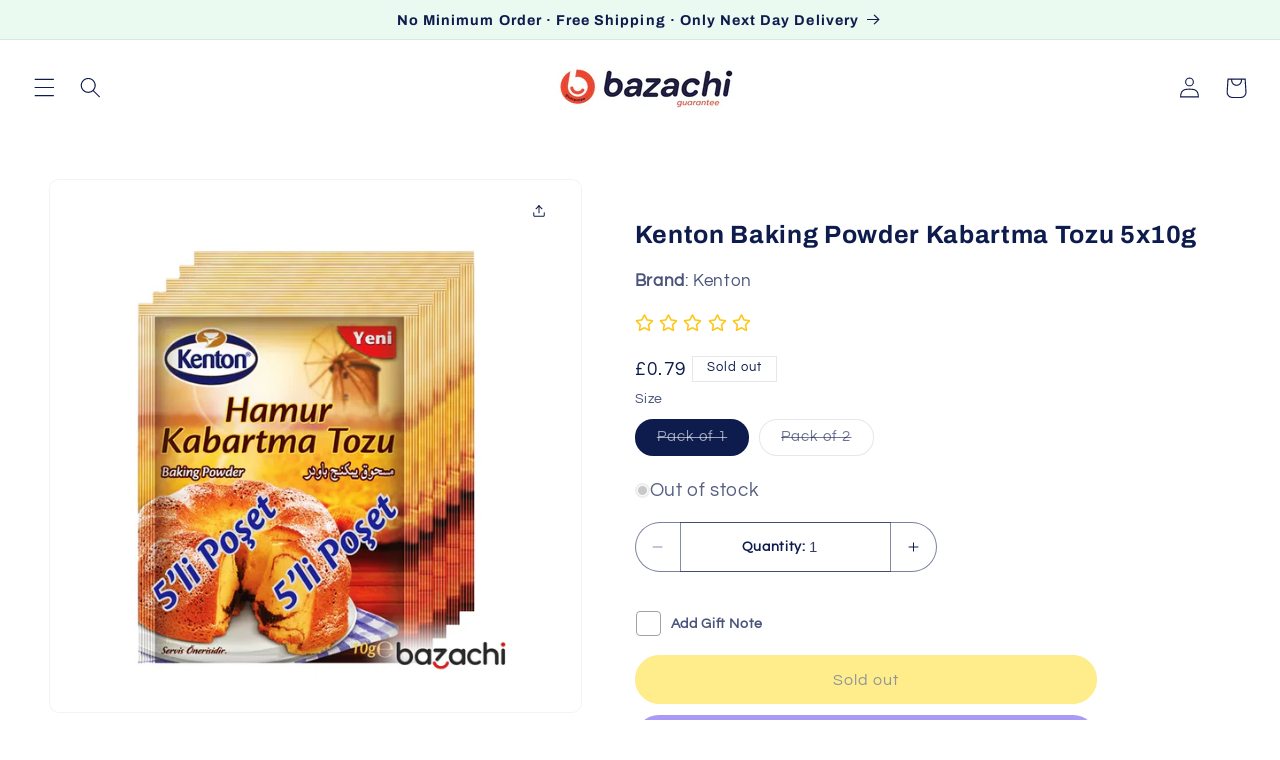

--- FILE ---
content_type: text/css
request_url: https://bazachi.com/cdn/shop/t/6/assets/mandasa_custom.css?v=54773400176006912501719813196
body_size: 131
content:
.product_icon_by_tag svg{width:22px;height:22px;margin-right:10px;margin-bottom:10px}.product_icon_by_tags{display:flex;align-items:center;justify-content:center}.collapsible_parent{background-color:#fff;padding:32px 20px;border-radius:18px}.collapsible_tabs_heading{font-size:18px}.dietry_list_icons{display:flex;justify-content:center;align-items:center}.dietry_list_icons img{width:30px;margin:0 10px 12px 0}.rp_price_n_container{display:none}@media screen and (min-width:577px){.opinew-stars-plugin-product-list_mv{display:none}}@media screen and (max-width:991px){.related-products .grid__item{width:47%!important}}@media screen and (max-width:576px){.collection_product_grid .grid__item{width:100%!important;max-width:100%!important}.card .media{height:100%}.collection_product_grid .card--media{padding:25px 0}.product_recommendation__mv .card:not(.ratio){flex-direction:row}.product_recommendation__mv .card__media{margin:10px}.product_recommendation__mv .card__information{padding:1.3rem 1rem!important}.product_recommendation__mv .card-information .price{font-weight:600}.product_recommendation__mv .opinew-stars-plugin-product-list_mv{display:flex;flex-wrap:nowrap}.product_recommendation__mv .opinew-stars-plugin-product-list_mv i{font-size:13px}.product_recommendation__mv .media>*:not(.zoom):not(.deferred-media__poster-button),.media model-viewer{width:100%!important;height:100%!important;position:relative!important}.product_recommendation__mv .card__media img:nth-child(2){display:none!important}.product_recommendation__mv .card--media .card__inner .card__content{padding:10px;display:none!important}.product_recommendation__mv .card__media{position:relative!important;margin:0;padding:8px}.product_recommendation__mv .card .media{position:relative!important}.product_recommendation__mv .card__inner{width:auto;justify-content:center}.opinew-stars-plugin-product-list_mv .opinew-star-plugin-inside{display:flex;align-items:center;margin-top:5px}.product_recommendation__mv .rp_price_n_container{display:block!important;font-weight:600;margin-top:5px}.product_recommendation__mv>.rp_price_n_container .price{font-size:14px!important}.related-products .grid__item{width:100%!important}.product_recommendation__mv .card--card.card--media>.card__content{padding-left:0!important;padding-right:0!important}}.quantity__input{border:.8px solid rgb(14,27,77,.6)}.opinew-stars-plugin-product-list{margin-top:10px}.quantity__input__cus{padding-left:60px}.quantity__labell__cus{position:absolute;top:24.7%;transform:translateY(-50%);left:46%;transform:translate(-50%);font-size:14px;font-weight:600}.main-pr-grid-item_cus{position:relative}.quantity__label{display:none}.share--button__{position:absolute;z-index:1;top:1%;right:5%}@media (max-width:749px){.share--button__{top:2%;right:30%;z-index:999999}}@media (max-width:590px){.share--button__{top:2%;right:22%;z-index:999999}}@media (max-width:490px){.share--button__{top:2%;right:15%;z-index:999999}}@media (max-width:391px){.share--button__{top:2%;right:8%;z-index:999999}}
/*# sourceMappingURL=/cdn/shop/t/6/assets/mandasa_custom.css.map?v=54773400176006912501719813196 */


--- FILE ---
content_type: text/css
request_url: https://cdn.opinew.com/shop-widgets/static/css/opw-modernnew.cb59bfda.css
body_size: 3063
content:
.opinew-navbar-button[data-v-1317e9c8]:hover{box-shadow:0 2px 4px 0 #0000001a}.opw-filters-select[data-v-1317e9c8]{z-index:5}.opw-filters-select[data-v-1317e9c8]:hover{box-shadow:0 2px 4px 0 #0000001a}input[data-v-1317e9c8]{box-sizing:border-box}#opinew-app-container[data-v-1317e9c8]{--thumbnail-size:58px}#opinew-app-container[data-v-1317e9c8] *{margin:0;line-height:1}.review-author span[data-v-1317e9c8]{padding:0 2px}.opw-svg[data-v-1317e9c8]{width:100px;display:block}.path[data-v-1317e9c8]{stroke-dasharray:1000;stroke-dashoffset:0}.path.circle[data-v-1317e9c8]{animation:dash-1317e9c8 .9s ease-in-out}.path.line[data-v-1317e9c8]{stroke-dashoffset:1000;animation:dash-1317e9c8 .9s ease-in-out .35s forwards}.path.check[data-v-1317e9c8]{stroke-dashoffset:-100;animation:dash-check-1317e9c8 .9s ease-in-out .35s forwards}@keyframes dash-1317e9c8{0%{stroke-dashoffset:1000}to{stroke-dashoffset:0}}@keyframes dash-check-1317e9c8{0%{stroke-dashoffset:-100}to{stroke-dashoffset:900}}.opw-centered-img-gallery-container-condensed[data-v-1317e9c8],.opw-centered-img-gallery-container-small[data-v-1317e9c8],.opw-centered-video-gallery-container-small[data-v-1317e9c8]{display:inline-block;justify-content:center;align-items:center;position:relative;overflow:hidden;background-color:#222;height:var(--thumbnail-size);width:var(--thumbnail-size);object-fit:cover}.opw-review-image-thumbnail[data-v-1317e9c8]{display:block;height:var(--thumbnail-size);width:var(--thumbnail-size);object-fit:cover}@media screen and (max-width:767px){.opw-centered-img-gallery-container-condensed[data-v-1317e9c8],.opw-centered-img-gallery-container-small[data-v-1317e9c8],.opw-centered-video-gallery-container-small[data-v-1317e9c8],.opw-review-image-thumbnail[data-v-1317e9c8]{height:80px;width:80px}}@media screen and (max-width:320px){.opw-centered-img-gallery-container-condensed[data-v-1317e9c8],.opw-centered-img-gallery-container-small[data-v-1317e9c8],.opw-centered-video-gallery-container-small[data-v-1317e9c8]{height:58px;width:58px}}.opw-review-image-container[data-v-1317e9c8]{display:flex;justify-content:center;align-items:center;position:relative;overflow:hidden;max-height:500px;background-color:#222}.opw-review-image[data-v-1317e9c8]{display:block;left:0;right:0;top:0;bottom:0;max-height:100%;margin:auto;max-width:100%;height:auto}.opw-progress-meter[data-v-1317e9c8]{height:inherit!important}.review-body-wrapper>.rating[data-v-1317e9c8]{float:none}.opw-spinner[data-v-1317e9c8]{display:inline-block;position:relative;width:100px;height:100px;vertical-align:middle}.opw-spinner div[data-v-1317e9c8]{box-sizing:border-box;display:block;position:absolute;width:96px;height:96px;margin:5px;border:5px solid #ccc;border-radius:50%;animation:opw-spinner-1317e9c8 1.2s cubic-bezier(.5,0,.5,1) infinite;border-color:#ccc #0000 #0000 #0000}.opw-spinner div[data-v-1317e9c8]:first-child{animation-delay:-.45s}.opw-spinner div[data-v-1317e9c8]:nth-child(2){animation-delay:-.3s}.opw-spinner div[data-v-1317e9c8]:nth-child(3){animation-delay:-.15s}@keyframes opw-spinner-1317e9c8{0%{transform:rotate(0deg)}to{transform:rotate(1turn)}}@media screen and (min-width:992px){.opw-new-thumbs-grid[data-v-1317e9c8]{flex-flow:column wrap;max-height:calc(var(--opw-baseFont)*20)}.opw-new-thumbs-grid .opw-square-thumb[data-v-1317e9c8]{--dim:calc(var(--opw-baseFont, 1rem)*4);height:100%;aspect-ratio:1;flex-basis:calc(50% - 0.25rem)}.opw-new-thumbs-grid--four[data-v-1317e9c8]{grid-template-columns:repeat(4,auto)}.opw-new-thumbs-grid--four .opw-square-thumb[data-v-1317e9c8]{width:100%;aspect-ratio:1}}@media screen and (max-width:990px){.opw-new-thumbs-grid .opw-square-thumb[data-v-1317e9c8]:nth-child(n+9){display:none}}@media screen and (max-width:1090px){.opw-new-thumbs-grid .opw-square-thumb[data-v-1317e9c8]:nth-child(n+11){display:none}}@media screen and (max-width:1215px){.opw-new-thumbs-grid .opw-square-thumb[data-v-1317e9c8]:nth-child(n+13){display:none}}.opw-new-thumbs-grid .opw-square-thumb[data-v-1317e9c8]:nth-child(n+15){display:none}.opw-square-thumb[data-v-1317e9c8]{--dim:calc(var(--opw-baseFont, 1rem)*4);height:var(--dim);aspect-ratio:1}.opw-grad-star[data-v-8df8d58a]{position:relative;vertical-align:middle;display:inline-block;overflow:hidden;height:1em;width:1.2em}.opw-noci[data-v-8df8d58a]{position:absolute;display:block;left:0;top:0;white-space:nowrap;overflow:hidden}.opw-percent-star[data-v-8df8d58a]{width:var(--grad-star-perc,47%)!important}[data-v-07b7a157],[data-v-07b7a157]::backdrop,[data-v-07b7a157]:after,[data-v-07b7a157]:before{--tw-border-spacing-x:0;--tw-border-spacing-y:0;--tw-translate-x:0;--tw-translate-y:0;--tw-rotate:0;--tw-skew-x:0;--tw-skew-y:0;--tw-scale-x:1;--tw-scale-y:1;--tw-pan-x: ;--tw-pan-y: ;--tw-pinch-zoom: ;--tw-scroll-snap-strictness:proximity;--tw-gradient-from-position: ;--tw-gradient-via-position: ;--tw-gradient-to-position: ;--tw-ordinal: ;--tw-slashed-zero: ;--tw-numeric-figure: ;--tw-numeric-spacing: ;--tw-numeric-fraction: ;--tw-ring-inset: ;--tw-ring-offset-width:0px;--tw-ring-offset-color:#fff;--tw-ring-color:#3b82f680;--tw-ring-offset-shadow:0 0 #0000;--tw-ring-shadow:0 0 #0000;--tw-shadow:0 0 #0000;--tw-shadow-colored:0 0 #0000;--tw-blur: ;--tw-brightness: ;--tw-contrast: ;--tw-grayscale: ;--tw-hue-rotate: ;--tw-invert: ;--tw-saturate: ;--tw-sepia: ;--tw-drop-shadow: ;--tw-backdrop-blur: ;--tw-backdrop-brightness: ;--tw-backdrop-contrast: ;--tw-backdrop-grayscale: ;--tw-backdrop-hue-rotate: ;--tw-backdrop-invert: ;--tw-backdrop-opacity: ;--tw-backdrop-saturate: ;--tw-backdrop-sepia: ;--tw-contain-size: ;--tw-contain-layout: ;--tw-contain-paint: ;--tw-contain-style: }/*
! tailwindcss v3.4.17 | MIT License | https://tailwindcss.com
*/[data-v-07b7a157],[data-v-07b7a157]:after,[data-v-07b7a157]:before{box-sizing:border-box;border-width:0;border-style:solid;border-color:#dae1e7}[data-v-07b7a157]:after,[data-v-07b7a157]:before{--tw-content:""}html[data-v-07b7a157]{line-height:1.5;-webkit-text-size-adjust:100%;tab-size:4;font-family:system-ui,BlinkMacSystemFont,-apple-system,Segoe UI,Montserrat,Oxygen,Ubuntu,Cantarell,Fira Sans,Droid Sans,Helvetica Neue,sans-serif;font-feature-settings:normal;font-variation-settings:normal;-webkit-tap-highlight-color:transparent}body[data-v-07b7a157]{margin:0;line-height:inherit}hr[data-v-07b7a157]{height:0;color:inherit;border-top-width:1px}h4[data-v-07b7a157],h5[data-v-07b7a157]{font-size:inherit;font-weight:inherit}a[data-v-07b7a157]{color:inherit;text-decoration:inherit}b[data-v-07b7a157],strong[data-v-07b7a157]{font-weight:bolder}code[data-v-07b7a157],pre[data-v-07b7a157]{font-family:Menlo,Monaco,Consolas,Liberation Mono,Courier New,monospace;font-feature-settings:normal;font-variation-settings:normal;font-size:1em}table[data-v-07b7a157]{text-indent:0;border-color:inherit;border-collapse:collapse}button[data-v-07b7a157],input[data-v-07b7a157],textarea[data-v-07b7a157]{font-family:inherit;font-feature-settings:inherit;font-variation-settings:inherit;font-size:100%;font-weight:inherit;line-height:inherit;letter-spacing:inherit;color:inherit;margin:0;padding:0}button[data-v-07b7a157]{text-transform:none}button[data-v-07b7a157],input[data-v-07b7a157]:where([type=button]),input[data-v-07b7a157]:where([type=reset]),input[data-v-07b7a157]:where([type=submit]){-webkit-appearance:button;background-color:initial;background-image:none}progress[data-v-07b7a157]{vertical-align:initial}[data-v-07b7a157]::-webkit-inner-spin-button,[data-v-07b7a157]::-webkit-outer-spin-button{height:auto}[type=search][data-v-07b7a157]{-webkit-appearance:textfield;outline-offset:-2px}[data-v-07b7a157]::-webkit-search-decoration{-webkit-appearance:none}[data-v-07b7a157]::-webkit-file-upload-button{-webkit-appearance:button;font:inherit}h4[data-v-07b7a157],h5[data-v-07b7a157],hr[data-v-07b7a157],p[data-v-07b7a157],pre[data-v-07b7a157]{margin:0}ul[data-v-07b7a157]{list-style:none;margin:0;padding:0}dialog[data-v-07b7a157]{padding:0}textarea[data-v-07b7a157]{resize:vertical}input[data-v-07b7a157]::placeholder,textarea[data-v-07b7a157]::placeholder{opacity:1;color:#9ca3af}[role=button][data-v-07b7a157],button[data-v-07b7a157]{cursor:pointer}iframe[data-v-07b7a157],img[data-v-07b7a157],svg[data-v-07b7a157],video[data-v-07b7a157]{display:block;vertical-align:middle}img[data-v-07b7a157],video[data-v-07b7a157]{max-width:100%;height:auto}[hidden][data-v-07b7a157]:where(:not([hidden=until-found])){display:none}.opinew-navbar-button[data-v-07b7a157]:hover{box-shadow:0 2px 4px 0 #0000001a}.opw-filters-select[data-v-07b7a157]{z-index:5}.opw-filters-select[data-v-07b7a157]:hover{box-shadow:0 2px 4px 0 #0000001a}input[data-v-07b7a157]{box-sizing:border-box}#opinew-app-container[data-v-07b7a157]{--thumbnail-size:58px}#opinew-app-container[data-v-07b7a157] *{margin:0;line-height:1}.review-author span[data-v-07b7a157]{padding:0 2px}.opw-svg[data-v-07b7a157]{width:100px;display:block}.path[data-v-07b7a157]{stroke-dasharray:1000;stroke-dashoffset:0}.path.circle[data-v-07b7a157]{animation:dash-07b7a157 .9s ease-in-out}.path.line[data-v-07b7a157]{stroke-dashoffset:1000;animation:dash-07b7a157 .9s ease-in-out .35s forwards}.path.check[data-v-07b7a157]{stroke-dashoffset:-100;animation:dash-check-07b7a157 .9s ease-in-out .35s forwards}@keyframes dash-07b7a157{0%{stroke-dashoffset:1000}to{stroke-dashoffset:0}}@keyframes dash-check-07b7a157{0%{stroke-dashoffset:-100}to{stroke-dashoffset:900}}.opw-centered-img-gallery-container-condensed[data-v-07b7a157],.opw-centered-img-gallery-container-small[data-v-07b7a157],.opw-centered-video-gallery-container-small[data-v-07b7a157]{display:inline-block;justify-content:center;align-items:center;position:relative;overflow:hidden;background-color:#222;height:var(--thumbnail-size);width:var(--thumbnail-size);object-fit:cover}.opw-review-image-thumbnail[data-v-07b7a157]{display:block;height:var(--thumbnail-size);width:var(--thumbnail-size);object-fit:cover}@media screen and (max-width:767px){.opw-centered-img-gallery-container-condensed[data-v-07b7a157],.opw-centered-img-gallery-container-small[data-v-07b7a157],.opw-centered-video-gallery-container-small[data-v-07b7a157],.opw-review-image-thumbnail[data-v-07b7a157]{height:80px;width:80px}}@media screen and (max-width:320px){.opw-centered-img-gallery-container-condensed[data-v-07b7a157],.opw-centered-img-gallery-container-small[data-v-07b7a157],.opw-centered-video-gallery-container-small[data-v-07b7a157]{height:58px;width:58px}}.opw-review-image-container[data-v-07b7a157]{display:flex;justify-content:center;align-items:center;position:relative;overflow:hidden;max-height:500px;background-color:#222}.opw-review-image[data-v-07b7a157]{display:block;left:0;right:0;top:0;bottom:0;max-height:100%;margin:auto;max-width:100%;height:auto}.opw-progress-meter[data-v-07b7a157]{height:inherit!important}.review-body-wrapper>.rating[data-v-07b7a157]{float:none}.opw-spinner[data-v-07b7a157]{display:inline-block;position:relative;width:100px;height:100px;vertical-align:middle}.opw-spinner div[data-v-07b7a157]{box-sizing:border-box;display:block;position:absolute;width:96px;height:96px;margin:5px;border:5px solid #ccc;border-radius:50%;animation:opw-spinner-07b7a157 1.2s cubic-bezier(.5,0,.5,1) infinite;border-color:#ccc #0000 #0000 #0000}.opw-spinner div[data-v-07b7a157]:first-child{animation-delay:-.45s}.opw-spinner div[data-v-07b7a157]:nth-child(2){animation-delay:-.3s}.opw-spinner div[data-v-07b7a157]:nth-child(3){animation-delay:-.15s}@keyframes opw-spinner-07b7a157{0%{transform:rotate(0deg)}to{transform:rotate(1turn)}}.opw-top-grid[data-v-07b7a157]{display:grid}@media screen and (min-width:768px){.opw-top-grid[data-v-07b7a157]{grid-template-columns:2fr 3fr}}.opw-switches-search[data-v-07b7a157]{min-width:65%}[data-v-5dda25a4],[data-v-5dda25a4]::backdrop,[data-v-5dda25a4]:after,[data-v-5dda25a4]:before{--tw-border-spacing-x:0;--tw-border-spacing-y:0;--tw-translate-x:0;--tw-translate-y:0;--tw-rotate:0;--tw-skew-x:0;--tw-skew-y:0;--tw-scale-x:1;--tw-scale-y:1;--tw-pan-x: ;--tw-pan-y: ;--tw-pinch-zoom: ;--tw-scroll-snap-strictness:proximity;--tw-gradient-from-position: ;--tw-gradient-via-position: ;--tw-gradient-to-position: ;--tw-ordinal: ;--tw-slashed-zero: ;--tw-numeric-figure: ;--tw-numeric-spacing: ;--tw-numeric-fraction: ;--tw-ring-inset: ;--tw-ring-offset-width:0px;--tw-ring-offset-color:#fff;--tw-ring-color:#3b82f680;--tw-ring-offset-shadow:0 0 #0000;--tw-ring-shadow:0 0 #0000;--tw-shadow:0 0 #0000;--tw-shadow-colored:0 0 #0000;--tw-blur: ;--tw-brightness: ;--tw-contrast: ;--tw-grayscale: ;--tw-hue-rotate: ;--tw-invert: ;--tw-saturate: ;--tw-sepia: ;--tw-drop-shadow: ;--tw-backdrop-blur: ;--tw-backdrop-brightness: ;--tw-backdrop-contrast: ;--tw-backdrop-grayscale: ;--tw-backdrop-hue-rotate: ;--tw-backdrop-invert: ;--tw-backdrop-opacity: ;--tw-backdrop-saturate: ;--tw-backdrop-sepia: ;--tw-contain-size: ;--tw-contain-layout: ;--tw-contain-paint: ;--tw-contain-style: }/*
! tailwindcss v3.4.17 | MIT License | https://tailwindcss.com
*/[data-v-5dda25a4],[data-v-5dda25a4]:after,[data-v-5dda25a4]:before{box-sizing:border-box;border-width:0;border-style:solid;border-color:#dae1e7}[data-v-5dda25a4]:after,[data-v-5dda25a4]:before{--tw-content:""}html[data-v-5dda25a4]{line-height:1.5;-webkit-text-size-adjust:100%;tab-size:4;font-family:system-ui,BlinkMacSystemFont,-apple-system,Segoe UI,Montserrat,Oxygen,Ubuntu,Cantarell,Fira Sans,Droid Sans,Helvetica Neue,sans-serif;font-feature-settings:normal;font-variation-settings:normal;-webkit-tap-highlight-color:transparent}body[data-v-5dda25a4]{margin:0;line-height:inherit}hr[data-v-5dda25a4]{height:0;color:inherit;border-top-width:1px}h4[data-v-5dda25a4],h5[data-v-5dda25a4]{font-size:inherit;font-weight:inherit}a[data-v-5dda25a4]{color:inherit;text-decoration:inherit}b[data-v-5dda25a4],strong[data-v-5dda25a4]{font-weight:bolder}code[data-v-5dda25a4],pre[data-v-5dda25a4]{font-family:Menlo,Monaco,Consolas,Liberation Mono,Courier New,monospace;font-feature-settings:normal;font-variation-settings:normal;font-size:1em}table[data-v-5dda25a4]{text-indent:0;border-color:inherit;border-collapse:collapse}button[data-v-5dda25a4],input[data-v-5dda25a4],textarea[data-v-5dda25a4]{font-family:inherit;font-feature-settings:inherit;font-variation-settings:inherit;font-size:100%;font-weight:inherit;line-height:inherit;letter-spacing:inherit;color:inherit;margin:0;padding:0}button[data-v-5dda25a4]{text-transform:none}button[data-v-5dda25a4],input[data-v-5dda25a4]:where([type=button]),input[data-v-5dda25a4]:where([type=reset]),input[data-v-5dda25a4]:where([type=submit]){-webkit-appearance:button;background-color:initial;background-image:none}progress[data-v-5dda25a4]{vertical-align:initial}[data-v-5dda25a4]::-webkit-inner-spin-button,[data-v-5dda25a4]::-webkit-outer-spin-button{height:auto}[type=search][data-v-5dda25a4]{-webkit-appearance:textfield;outline-offset:-2px}[data-v-5dda25a4]::-webkit-search-decoration{-webkit-appearance:none}[data-v-5dda25a4]::-webkit-file-upload-button{-webkit-appearance:button;font:inherit}h4[data-v-5dda25a4],h5[data-v-5dda25a4],hr[data-v-5dda25a4],p[data-v-5dda25a4],pre[data-v-5dda25a4]{margin:0}ul[data-v-5dda25a4]{list-style:none;margin:0;padding:0}dialog[data-v-5dda25a4]{padding:0}textarea[data-v-5dda25a4]{resize:vertical}input[data-v-5dda25a4]::placeholder,textarea[data-v-5dda25a4]::placeholder{opacity:1;color:#9ca3af}[role=button][data-v-5dda25a4],button[data-v-5dda25a4]{cursor:pointer}iframe[data-v-5dda25a4],img[data-v-5dda25a4],svg[data-v-5dda25a4],video[data-v-5dda25a4]{display:block;vertical-align:middle}img[data-v-5dda25a4],video[data-v-5dda25a4]{max-width:100%;height:auto}[hidden][data-v-5dda25a4]:where(:not([hidden=until-found])){display:none}.opinew-navbar-button[data-v-5dda25a4]:hover{box-shadow:0 2px 4px 0 #0000001a}.opw-filters-select[data-v-5dda25a4]{z-index:5}.opw-filters-select[data-v-5dda25a4]:hover{box-shadow:0 2px 4px 0 #0000001a}input[data-v-5dda25a4]{box-sizing:border-box}#opinew-app-container[data-v-5dda25a4]{--thumbnail-size:58px}#opinew-app-container[data-v-5dda25a4] *{margin:0;line-height:1}.review-author span[data-v-5dda25a4]{padding:0 2px}.opw-svg[data-v-5dda25a4]{width:100px;display:block}.path[data-v-5dda25a4]{stroke-dasharray:1000;stroke-dashoffset:0}.path.circle[data-v-5dda25a4]{animation:dash-5dda25a4 .9s ease-in-out}.path.line[data-v-5dda25a4]{stroke-dashoffset:1000;animation:dash-5dda25a4 .9s ease-in-out .35s forwards}.path.check[data-v-5dda25a4]{stroke-dashoffset:-100;animation:dash-check-5dda25a4 .9s ease-in-out .35s forwards}@keyframes dash-5dda25a4{0%{stroke-dashoffset:1000}to{stroke-dashoffset:0}}@keyframes dash-check-5dda25a4{0%{stroke-dashoffset:-100}to{stroke-dashoffset:900}}.opw-centered-img-gallery-container-condensed[data-v-5dda25a4],.opw-centered-img-gallery-container-small[data-v-5dda25a4],.opw-centered-video-gallery-container-small[data-v-5dda25a4]{display:inline-block;justify-content:center;align-items:center;position:relative;overflow:hidden;background-color:#222;height:var(--thumbnail-size);width:var(--thumbnail-size);object-fit:cover}.opw-review-image-thumbnail[data-v-5dda25a4]{display:block;height:var(--thumbnail-size);width:var(--thumbnail-size);object-fit:cover}@media screen and (max-width:767px){.opw-centered-img-gallery-container-condensed[data-v-5dda25a4],.opw-centered-img-gallery-container-small[data-v-5dda25a4],.opw-centered-video-gallery-container-small[data-v-5dda25a4],.opw-review-image-thumbnail[data-v-5dda25a4]{height:80px;width:80px}}@media screen and (max-width:320px){.opw-centered-img-gallery-container-condensed[data-v-5dda25a4],.opw-centered-img-gallery-container-small[data-v-5dda25a4],.opw-centered-video-gallery-container-small[data-v-5dda25a4]{height:58px;width:58px}}.opw-review-image-container[data-v-5dda25a4]{display:flex;justify-content:center;align-items:center;position:relative;overflow:hidden;max-height:500px;background-color:#222}.opw-review-image[data-v-5dda25a4]{display:block;left:0;right:0;top:0;bottom:0;max-height:100%;margin:auto;max-width:100%;height:auto}.opw-progress-meter[data-v-5dda25a4]{height:inherit!important}.review-body-wrapper>.rating[data-v-5dda25a4]{float:none}.opw-spinner[data-v-5dda25a4]{display:inline-block;position:relative;width:100px;height:100px;vertical-align:middle}.opw-spinner div[data-v-5dda25a4]{box-sizing:border-box;display:block;position:absolute;width:96px;height:96px;margin:5px;border:5px solid #ccc;border-radius:50%;animation:opw-spinner-5dda25a4 1.2s cubic-bezier(.5,0,.5,1) infinite;border-color:#ccc #0000 #0000 #0000}.opw-spinner div[data-v-5dda25a4]:first-child{animation-delay:-.45s}.opw-spinner div[data-v-5dda25a4]:nth-child(2){animation-delay:-.3s}.opw-spinner div[data-v-5dda25a4]:nth-child(3){animation-delay:-.15s}@keyframes opw-spinner-5dda25a4{0%{transform:rotate(0deg)}to{transform:rotate(1turn)}}.opw-top-grid[data-v-5dda25a4]{display:grid}@media screen and (min-width:768px){.opw-top-grid[data-v-5dda25a4]{grid-template-columns:2fr 3fr}}.opw-play-btn{position:absolute;max-width:200px;width:auto;height:auto;left:50%;top:50%;transform:translate(-50%,-50%);color:#fff}.opw-play-btn svg{transition:all .2s ease;fill:#1c48a8}.opw-play-btn:focus svg,.opw-play-btn:hover svg{cursor:pointer;fill:#2d9cdb}@media screen and (max-width:600px){.opw-play-btn{width:60px;height:60px}}.opw-box-border{box-sizing:border-box}.opw-box-content{box-sizing:initial}.opw-progress-meter:empty,i.opw-noci:empty{display:inherit!important}table.opw-table{table-layout:auto!important;position:static;background:initial}table.opw-table tr td:after,table.opw-table tr td:before{content:none!important}table.opw-table td,table.opw-table tr{position:static!important;padding:0 0;height:auto;text-align:initial;vertical-align:initial;border:0 solid #0000;background:initial}:not(body) .opw-tab-style{border-color:var(--opw-navbarColor);border-bottom:1px solid;color:var(--opw-navbarColor)!important}:not(body) .opw-reviews-border-style{background-color:var(--opw-backgroundColor);border:var(--opw-borderStyle)}.opw-carousel-container{--opw-carousel-w:3%;width:calc(100% - var(--opw-carousel-w)*2)!important;margin-left:var(--opw-carousel-w)!important;margin-right:var(--opw-carousel-w)!important}.opw-absolute-center{top:50%;left:50%;transform:translate(-50%,-50%)}.opw-hidescrollbar{-ms-overflow-style:none;scrollbar-width:none}.opw-hidescrollbar::-webkit-scrollbar{display:none}.opw-tab-container:after{content:"";display:block;position:absolute;left:0;bottom:0;width:100%;height:2px;background-color:var(--opw-starsColor);opacity:.5;z-index:0}.opw-widget-tab{padding:4px 0;margin-top:auto;border-bottom-width:1px;border-top-width:1px!important;border-bottom-style:solid!important;border-top-color:#0000!important;cursor:pointer!important}#opinew-app-container{--opw-themeColor:#ffb84d!important}@media screen and (min-width:1024px){.opinew-header-modern-new{top:1rem;margin-top:calc(var(--opw-baseFont, 1rem)*-.7 - var(--opw-baseFont, 1rem)*3.625)!important}}

--- FILE ---
content_type: text/javascript
request_url: https://cdn.opinew.com/shop-widgets/static/js/opw-modernnew.ad79b70e.js
body_size: 2690
content:
"use strict";(self["opinewJsonP"]=self["opinewJsonP"]||[]).push([[7],{3585:(e,o,a)=>{a.d(o,{A:()=>l});var t=a(641),s=a(33),r=a(3751);function p(e,o,a,p,n,w){return(0,t.uX)(),(0,t.CE)("a",{class:(0,s.C4)(["mobile-buttons opw-whitespace-normal opw-cursor-pointer opw-self-center opw-widget-tab opw-border-t-0 opw-mt-0 opw-leading-normal md:opw-leading-none md:opw-py-2 opw-navbarColor opw-text-right md:opw-text-left opw-fontLg opw-break-words",[e.activeTab===e.tab?"opw-font-bold opw-border-b-2 opw-borderColor":"opw-border-transparent opw-font-medium"]]),href:"#",role:"button",tabindex:"0",onClick:o[0]||(o[0]=(0,r.D$)(o=>e.$parent.changeTab(e.tab),["prevent","stop"]))},[(0,t.RG)(e.$slots,"default")],2)}const n=(0,t.pM)({name:"OpwTabNew",props:["activeTab","tab"]});var w=a(6262);const i=(0,w.A)(n,[["render",p]]),l=i},4045:(e,o,a)=>{a.r(o),a.d(o,{default:()=>h});var t=a(641),s=a(33);const r={class:""},p={class:"opinew-header-modern-new opw-reviews-border-style opw-p-4 opw-cornerRadius opw-sticky opw-boxShadow"},n={class:"opw-flex opw-items-center opw-justify-center md:opw-justify-start"},w={class:"opw-font6Xl opw-font-bold opw-navbarTextColor opw-pr-2"},i={class:"opw-flex opw-flex-col opw-justify-center opw-pt-1 opw-gap-2"},l={key:0,class:"opw-border-b opw-border-solid opw-border-grey opw-my-6"},u={key:1,class:"md:opw-pb-0"};function c(e,o,a,c,d,v){const b=(0,t.g2)("gradual-stars"),f=(0,t.g2)("new-thumbnails");return(0,t.uX)(),(0,t.CE)("div",r,[(0,t.Lk)("div",p,[(0,t.Lk)("div",n,[(0,t.Lk)("span",w,(0,s.v_)(e.averageStars||""),1),(0,t.Lk)("div",i,[(0,t.bF)(b,{spacing:"4",rating:e.averageStars,"size-class":"opw-font5Xl"},null,8,["rating"]),e.reviewNumber>0?((0,t.uX)(),(0,t.CE)("div",{key:0,class:(0,s.C4)(["opw-fontLg opw-textColor opw-mb-auto opw-capitalize",e.hideReviewsCount&&"opw-hidden"])},(0,s.v_)(e.$i("summaryCard.from"))+" "+(0,s.v_)(e.reviewNumber)+" "+(0,s.v_)(e.reviewText),3)):(0,t.Q3)("",!0)])]),e.showGalleryThumbnails?((0,t.uX)(),(0,t.CE)("div",l)):(0,t.Q3)("",!0),e.showGalleryThumbnails?((0,t.uX)(),(0,t.CE)("div",u,[e.showGalleryThumbnails?((0,t.uX)(),(0,t.Wv)(f,{key:0,four:!0,"video-thumbnails":e.videoThumbnails,"num-featured-images":e.numFeaturedImages,slides:e.slides.slice(0,16)},null,8,["video-thumbnails","num-featured-images","slides"])):(0,t.Q3)("",!0)])):(0,t.Q3)("",!0)])])}var d=a(428),v=a(8179),b=a(4643);const f=(0,t.pM)({name:"SharedTopSectionModernNew",components:{GradualStars:b.A,NewThumbnails:v.A},mixins:[d.A]});var m=a(6262);const g=(0,m.A)(f,[["render",c],["__scopeId","data-v-5dda25a4"]]),h=g},4643:(e,o,a)=>{a.d(o,{A:()=>v});var t=a(641),s=a(33),r=a(953);const p={__name:"GradualStar",props:{decimal:Number},setup(e){const o=e,a={25:"34%",50:"47%",75:"64%"},r=(0,t.EW)(()=>{const e=Math.round(100*o.decimal);return a[e]});return(e,o)=>((0,t.uX)(),(0,t.CE)("span",{class:"opw-grad-star opw-align-bottom",style:(0,s.Tr)({"--grad-star-perc":r.value})},o[0]||(o[0]=[(0,t.Lk)("i",{class:"opw-noci opw-noci-star-empty opw-starsColor","aria-hidden":"true"},null,-1),(0,t.Lk)("i",{class:"opw-noci opw-noci-star-full opw-starsColor opw-percent-star","aria-hidden":"true"},null,-1)]),4))}};var n=a(6262);const w=(0,n.A)(p,[["__scopeId","data-v-8df8d58a"]]),i=w,l={key:0,class:"opw-noci opw-noci-star-full opw-starsColor","aria-hidden":"true"},u={key:2,class:"opw-noci opw-noci-star-empty opw-starsColor","aria-hidden":"true"},c={__name:"GradualStars",props:{rating:{type:Number,default:0},sizeClass:{type:String,default:"opw-reviewsCardSecondaryFontSize"},spacing:{type:[Number,String],default:0}},setup(e){(0,t.pM)({GradualStar:i});const o=e,a=(0,t.EW)(()=>Math.round(4*o.rating)/4);return(o,p)=>((0,t.uX)(),(0,t.CE)("div",{class:(0,s.C4)([[e.sizeClass],"opw-flex opw-items-start"])},[((0,t.uX)(),(0,t.CE)(t.FK,null,(0,t.pI)(5,o=>(0,t.Lk)("span",{class:"opw-m-0 opw-p-0 opw-star",key:o,style:(0,s.Tr)({letterSpacing:e.spacing+"px"})},[a.value>=o?((0,t.uX)(),(0,t.CE)("i",l)):a.value+.75>=o?((0,t.uX)(),(0,t.Wv)((0,r.R1)(i),{key:1,decimal:a.value%1},null,8,["decimal"])):((0,t.uX)(),(0,t.CE)("i",u))],4)),64))],2))}},d=c,v=d},8179:(e,o,a)=>{a.d(o,{A:()=>d});var t=a(641),s=a(33),r=a(3751);const p=["aria-label","onClick"],n={class:"opw-rounded-l"};function w(e,o,a,w,i,l){const u=(0,t.g2)("lazy-img");return(0,t.uX)(),(0,t.CE)("div",{class:(0,s.C4)(["opw-h-full opw-justify-center lg:opw-justify-start",[e.nowrap?"":"opw-flex"]])},[(0,t.Lk)("div",{class:(0,s.C4)(["opw-gap-2 opw-flex lg:opw-justify-start",[e.four?"lg:opw-grid-cols-4 lg:opw-grid opw-new-thumbs-grid--four":e.flex?"opw-flex-grow":"opw-new-thumbs-grid",e.nowrap?"opw-flex-nowrap":"opw-flex-wrap opw-justify-center"]])},[((0,t.uX)(!0),(0,t.CE)(t.FK,null,(0,t.pI)(e.slides,([a])=>((0,t.uX)(),(0,t.CE)("a",{href:"#",class:(0,s.C4)(["opw-bg-dark-grey opw-relative opw-box-border opw-cursor-pointer opw-square-thumb opw-cornerRadius-sm",a===e.active&&"active"]),role:"button","aria-label":e.$i("general.previewImage"),onClick:(0,r.D$)(o=>e.$parent.$emit("change-slide",a),["prevent","stop"]),key:a,tabindex:"0"},[(0,t.Lk)("div",n,[/(sproutvideo|youtu\.?be)/i.test(a)?((0,t.uX)(),(0,t.CE)(t.FK,{key:0},[o[0]||(o[0]=(0,t.Lk)("i",{class:"opw-icon opw-icon-play opw-text-lg opw-absolute opw-absolute-center opw-z-30 opw-text-white"},null,-1)),(0,t.bF)(u,{"css-class":"opw-object-cover opw-h-full opw-w-full opw-absolute opw-cornerRadius-sm","lazy-src":e.videoThumbnails[a]},null,8,["lazy-src"])],64)):((0,t.uX)(),(0,t.Wv)(u,{key:1,"lazy-src":a,alt:"Product preview","css-class":"opw-h-full opw-object-cover opw-absolute opw-w-full opw-cornerRadius-sm"},null,8,["lazy-src"]))])],10,p))),128))],2)],2)}var i=a(5621);const l=(0,t.pM)({name:"NewThumbnails",components:{LazyImg:i.A},props:["videoThumbnails","active","slides","nowrap","flex","four"]});var u=a(6262);const c=(0,u.A)(l,[["render",w],["__scopeId","data-v-1317e9c8"]]),d=c},9960:(e,o,a)=>{a.r(o),a.d(o,{default:()=>h});var t=a(641),s=a(33);const r={class:"opw-flex opw-gap-2 opw-w-full"},p={class:"opw-mt-4 opw-w-full opw-pb-0 opw-reviewsCardBorderColor"},n={class:"opw-flex opw-flex-wrap opw-w-full opw-justify-between opw-gap-4"},w={class:"opw-flex opw-items-center opw-mr-auto"},i={class:"opw-flex md:opw-text-lg opw-text-base opw-justify-between md:opw-justify-start opw-relative opw-tab-container opw-gap-4 opw-hidescrollbar opw-overflow-x-auto md:opw-overflow-x-visible"},l={class:"opw-whitespace-nowrap"},u={class:"opw-whitespace-nowrap"};function c(e,o,a,c,d,v){const b=(0,t.g2)("opw-tab-new"),f=(0,t.g2)("opw-button-new"),m=(0,t.g2)("opw-filter"),g=(0,t.g2)("search-box");return(0,t.uX)(),(0,t.CE)("div",r,[(0,t.Lk)("div",p,[(0,t.Lk)("div",n,[(0,t.Lk)("div",w,[(0,t.Lk)("div",i,[(0,t.bF)(b,{"active-tab":e.activeTab,tab:"reviews"},{default:(0,t.k6)(()=>[(0,t.eW)((0,s.v_)(e.$i("general.reviews"))+" ",1),(0,t.Lk)("span",{class:(0,s.C4)(e.hideReviewsCount&&"opw-hidden")},"("+(0,s.v_)(e.productData.reviewNumberForeign?e.productData.reviewNumberLocal:e.productData.reviewNumber)+")",3)]),_:1},8,["active-tab"]),e.productData.reviewNumberForeign?((0,t.uX)(),(0,t.Wv)(b,{key:0,"active-tab":e.activeTab,tab:"foreign_reviews"},{default:(0,t.k6)(()=>[(0,t.eW)((0,s.v_)(e.$i("general.internationalReviews"))+" ("+(0,s.v_)(e.productData.reviewNumberForeign)+")",1)]),_:1},8,["active-tab"])):(0,t.Q3)("",!0),e.shopConfig.questionsAndAnswersActive?((0,t.uX)(),(0,t.Wv)(b,{key:1,"active-tab":e.activeTab,tab:"questions"},{default:(0,t.k6)(()=>[(0,t.eW)((0,s.v_)(e.$i("questionsSection.QNASectionHeading"))+" ("+(0,s.v_)(e.questions.length)+")",1)]),_:1},8,["active-tab"])):(0,t.Q3)("",!0)])]),e.navbarButtons.review.show&&"questions"!==e.activeTab&&!1!==e.shopConfig.canDisplayPhotos?((0,t.uX)(),(0,t.Wv)(f,{key:0,onClick:o[0]||(o[0]=o=>e.showForm(e.navbarButtons.review,e.navbarButtons.review.active)),class:"opw-flex-grow md:opw-flex-grow-0"},{default:(0,t.k6)(()=>[(0,t.Lk)("span",l,(0,s.v_)(e.$i("navbar.buttonReview")),1)]),_:1})):(0,t.Q3)("",!0),e.navbarButtons.question.show&&e.shopConfig.questionsAndAnswersActive&&"questions"===e.activeTab?((0,t.uX)(),(0,t.Wv)(f,{key:1,onClick:o[1]||(o[1]=o=>e.showForm(e.navbarButtons.question,e.navbarButtons.question.active)),class:"opw-flex-grow md:opw-flex-grow-0"},{default:(0,t.k6)(()=>[(0,t.Lk)("span",u,(0,s.v_)(e.$i("navbar.buttonQuestion")),1)]),_:1})):(0,t.Q3)("",!0),e.hideFilters?(0,t.Q3)("",!0):((0,t.uX)(),(0,t.Wv)(m,{key:2,class:"opw-filterSortByButton opw-text-left opw-cornerRadius-sm opw-border-2 opw-font-bold opw-flex-grow md:opw-flex-grow-0"},{default:(0,t.k6)(()=>[(0,t.eW)((0,s.v_)(e.$i("summaryCard.filterBy")),1)]),_:1})),e.showSearchbox?((0,t.uX)(),(0,t.Wv)(g,{key:3,onSearchInput:o[2]||(o[2]=o=>e.$emit("search-input",o)),"btn-left":"",class:"opw-flex-grow opw-cornerRadius-sm opw-switches-search opw-boxShadow opw-reviews-border-style"})):(0,t.Q3)("",!0)])])])}var d=a(428),v=a(389),b=a(3585);const f=(0,t.pM)({name:"NewModernSwitches",components:{OpwTabNew:b.A,OpwButtonNew:v.A},mixins:[d.A]});var m=a(6262);const g=(0,m.A)(f,[["render",c],["__scopeId","data-v-07b7a157"]]),h=g}}]);

--- FILE ---
content_type: text/javascript
request_url: https://cdn.opinew.com/shop-widgets/static/js/opw-carousel.b522dcd8.js
body_size: 16678
content:
"use strict";(self["opinewJsonP"]=self["opinewJsonP"]||[]).push([[112],{199:(e,t,o)=>{o.d(t,{A:()=>u});var r=o(641);const i={key:0,width:"1.3em",height:"1.3em",viewBox:"0 0 16 16",fill:"none",role:"img","aria-hidden":"true",xmlns:"http://www.w3.org/2000/svg",class:"opw-inline-block"},n={key:1,width:"1.4em",height:"1.3em",viewBox:"0 0 20 20",fill:"none",role:"img","aria-hidden":"true",xmlns:"http://www.w3.org/2000/svg",class:"opw-inline-block"};function s(e,t,o,s,a,l){return e.source?((0,r.uX)(),(0,r.CE)("svg",i,["Aliexpress"===e.source?((0,r.uX)(),(0,r.CE)(r.FK,{key:0},[t[0]||(t[0]=(0,r.Fv)('<path d="M8 0C3.5875 0 0 3.5875 0 8C0 12.4125 3.5875 16 8 16C12.4125 16 16 12.4125 16 8C16 3.5875 12.4125 0 8 0Z" fill="var(--opw-textColor, #000000)"></path><g clip-path="url(#clip0_4442_1720)"><path d="M4.25377 4.25377C4.35223 4.15531 4.48576 4.1 4.625 4.1H11.375C11.5142 4.1 11.6478 4.15531 11.7462 4.25377C11.8447 4.35223 11.9 4.48576 11.9 4.625V11.375C11.9 11.5142 11.8447 11.6478 11.7462 11.7462C11.6478 11.8447 11.5142 11.9 11.375 11.9H4.625C4.48576 11.9 4.35223 11.8447 4.25377 11.7462C4.15531 11.6478 4.1 11.5142 4.1 11.375V4.625C4.1 4.48576 4.15531 4.35223 4.25377 4.25377Z" fill="white" stroke="black" stroke-width="0.2"></path><path d="M6.20002 6.68133C6.23065 6.80633 6.2134 6.94133 6.24352 7.06845C6.34852 6.99158 6.41852 6.8647 6.40415 6.73258C6.40202 6.49608 6.13602 6.3107 5.9134 6.39033C5.7734 6.43033 5.6699 6.55595 5.6464 6.69783C5.6184 6.86033 5.71602 7.02658 5.86115 7.10083C5.84677 6.96083 5.81315 6.81333 5.85077 6.67633C5.90827 6.52708 6.1469 6.53008 6.20002 6.68133ZM10.3423 6.85083C10.3933 6.66733 10.2823 6.45458 10.1003 6.39583C9.92527 6.32708 9.70865 6.41458 9.63152 6.58508C9.54552 6.74295 9.59752 6.96758 9.75477 7.06008C9.78577 6.93333 9.7629 6.79758 9.79977 6.67445C9.85852 6.52733 10.0941 6.53158 10.1478 6.6807C10.1819 6.81395 10.151 6.95395 10.1381 7.08845C10.2449 7.05545 10.3115 6.95345 10.3421 6.8512L10.3423 6.85083Z" fill="white"></path><path d="M9.80022 6.67474C9.76322 6.79911 9.7861 6.93374 9.75522 7.06036C9.66372 7.61036 9.29547 8.10186 8.79685 8.34824C8.54865 8.47314 8.27459 8.53803 7.99674 8.53768C7.71888 8.53733 7.44499 8.47176 7.1971 8.34624C6.7031 8.10049 6.33773 7.61311 6.24385 7.06899C6.21385 6.94174 6.23085 6.80811 6.20035 6.68186C6.14735 6.53186 5.9086 6.52749 5.8511 6.67686C5.8136 6.81511 5.84735 6.96149 5.86148 7.10136C5.96648 7.78136 6.42148 8.39199 7.03798 8.69511C7.3213 8.83528 7.63186 8.91178 7.94787 8.91925C8.26389 8.92673 8.57772 8.86499 8.86735 8.73836C9.53397 8.45049 10.0323 7.80761 10.139 7.08836C10.1518 6.95386 10.1827 6.81374 10.1485 6.68061C10.0947 6.53149 9.85922 6.52736 9.80035 6.67436L9.80022 6.67474Z" fill="var(--opw-textColor, #000000)"></path><g filter="url(#filter0_d_4442_1720)"><path d="M4.625 4C4.45924 4 4.30027 4.06585 4.18306 4.18306C4.06585 4.30027 4 4.45924 4 4.625V5.8125C4 5.64674 4.06585 5.48777 4.18306 5.37056C4.30027 5.25335 4.45924 5.1875 4.625 5.1875H11.375C11.5408 5.1875 11.6997 5.25335 11.8169 5.37056C11.9342 5.48777 12 5.64674 12 5.8125V4.625C12 4.45924 11.9342 4.30027 11.8169 4.18306C11.6997 4.06585 11.5408 4 11.375 4H4.625Z" fill="white"></path><path d="M4.11235 5.29985C4.10818 5.30402 4.10406 5.30824 4.1 5.3125V4.625C4.1 4.48576 4.15531 4.35223 4.25377 4.25377C4.35223 4.15531 4.48576 4.1 4.625 4.1H11.375C11.5142 4.1 11.6478 4.15531 11.7462 4.25377C11.8447 4.35223 11.9 4.48576 11.9 4.625V5.3125C11.8959 5.30824 11.8918 5.30402 11.8877 5.29985C11.7517 5.16388 11.5673 5.0875 11.375 5.0875H4.625C4.43272 5.0875 4.24831 5.16388 4.11235 5.29985Z" stroke="black" stroke-width="0.2"></path></g></g><defs><filter id="filter0_d_4442_1720" x="2" y="3" width="12" height="5.8125" filterUnits="userSpaceOnUse" color-interpolation-filters="sRGB"><feFlood flood-opacity="0" result="BackgroundImageFix"></feFlood><feColorMatrix in="SourceAlpha" type="matrix" values="0 0 0 0 0 0 0 0 0 0 0 0 0 0 0 0 0 0 127 0" result="hardAlpha"></feColorMatrix><feOffset dy="1"></feOffset><feGaussianBlur stdDeviation="1"></feGaussianBlur><feComposite in2="hardAlpha" operator="out"></feComposite><feColorMatrix type="matrix" values="0 0 0 0 0.0246094 0 0 0 0 0.0246094 0 0 0 0 0.0246094 0 0 0 0.04 0"></feColorMatrix><feBlend mode="normal" in2="BackgroundImageFix" result="effect1_dropShadow_4442_1720"></feBlend><feBlend mode="normal" in="SourceGraphic" in2="effect1_dropShadow_4442_1720" result="shape"></feBlend></filter><clipPath id="clip0_4442_1720"><rect width="8" height="8" fill="white" transform="translate(4 4)"></rect></clipPath></defs>',3))],64)):"Amazon"===e.source?((0,r.uX)(),(0,r.CE)(r.FK,{key:1},[t[1]||(t[1]=(0,r.Lk)("path",{d:"M8 0C3.5875 0 0 3.5875 0 8C0 12.4125 3.5875 16 8 16C12.4125 16 16 12.4125 16 8C16 3.5875 12.4125 0 8 0Z",fill:"var(--opw-textColor, #000000)"},null,-1)),t[2]||(t[2]=(0,r.Lk)("path",{"fill-rule":"evenodd","clip-rule":"evenodd",d:"M10.7483 9.16469C10.7248 9.13101 10.7012 9.09801 10.6776 9.0652C10.4863 8.79846 10.3039 8.54422 10.3039 8.0346V6.13476C10.3039 6.06872 10.3043 6.00312 10.3046 5.93803C10.3088 5.2096 10.3126 4.54492 9.78726 4.03643C9.33677 3.58721 8.58843 3.42871 8.01612 3.42871C6.89679 3.42871 5.64814 3.86163 5.38629 5.2962C5.35857 5.44857 5.4653 5.52834 5.56205 5.55076L6.70181 5.67867C6.80854 5.67305 6.88561 5.56426 6.90627 5.45469C7.004 4.96036 7.40321 4.72288 7.85177 4.72288C8.09368 4.72288 8.3684 4.81461 8.51159 5.03961C8.65923 5.26394 8.65689 5.56351 8.65479 5.83138C8.65454 5.86258 8.6543 5.89336 8.6543 5.92353V6.08278C8.54855 6.09504 8.43774 6.10665 8.3236 6.11862C7.70202 6.18379 6.98181 6.2593 6.44241 6.50449C5.706 6.83522 5.18888 7.50818 5.18888 8.49734C5.18888 9.765 5.95837 10.3987 6.94908 10.3987C7.78517 10.3987 8.24273 10.1941 8.88772 9.51224C8.91994 9.56066 8.94889 9.6053 8.97617 9.64735C9.13003 9.88457 9.23045 10.0394 9.5619 10.3253C9.64941 10.3738 9.76517 10.3719 9.8427 10.2991C10.0776 10.0825 10.504 9.69825 10.7444 9.48932C10.8405 9.40752 10.8234 9.27527 10.7483 9.16469ZM8.4343 8.61685C8.2476 8.96084 7.95024 9.17131 7.61984 9.17131C7.16934 9.17131 6.90482 8.81457 6.90482 8.28686C6.90482 7.24801 7.80388 7.05946 8.65407 7.05946C8.65407 7.12162 8.65463 7.18411 8.65518 7.24677C8.65935 7.71705 8.6636 8.19665 8.4343 8.61685Z",fill:"white"},null,-1)),t[3]||(t[3]=(0,r.Lk)("path",{d:"M12.154 11.2378C11.0282 12.1084 9.39549 12.5716 7.9894 12.5716C6.0195 12.5716 4.24508 11.8084 2.90241 10.538C2.79709 10.4381 2.89109 10.3017 3.01762 10.3792C4.46646 11.2628 6.25782 11.7947 8.10798 11.7947C9.35623 11.7947 10.7281 11.5235 11.9904 10.962C12.1808 10.8776 12.3404 11.0938 12.154 11.2378Z",fill:"white"},null,-1)),t[4]||(t[4]=(0,r.Lk)("path",{d:"M11.3078 10.6314C11.6703 10.5855 12.4786 10.484 12.6225 10.677C12.7666 10.8699 12.464 11.6629 12.3276 12.0204L12.3266 12.023C12.2855 12.1308 12.3738 12.1738 12.4667 12.0921C13.0709 11.5628 13.227 10.4532 13.1032 10.2924C12.9804 10.1338 11.9242 9.99649 11.2797 10.4709C11.1806 10.5445 11.1976 10.6448 11.3078 10.6314Z",fill:"white"},null,-1))],64)):"Ebay"===e.source?((0,r.uX)(),(0,r.CE)(r.FK,{key:2},[t[5]||(t[5]=(0,r.Fv)('<path d="M8 0C3.5875 0 0 3.5875 0 8C0 12.4125 3.5875 16 8 16C12.4125 16 16 12.4125 16 8C16 3.5875 12.4125 0 8 0Z" fill="var(--opw-textColor, #000000)"></path><g clip-path="url(#clip0_4442_1558)"><path d="M4.42534 6.96484C3.65 6.96484 3.00391 7.29378 3.00391 8.28618C3.00391 9.07237 3.43836 9.56747 4.44536 9.56747C5.63066 9.56747 5.70664 8.78668 5.70664 8.78668H5.13231C5.13231 8.78668 5.00917 9.20711 4.41033 9.20711C3.92259 9.20711 3.57179 8.87763 3.57179 8.41581H5.7667V8.12602C5.7667 7.66914 5.47666 6.96484 4.42534 6.96484ZM4.40532 7.33522C4.8696 7.33522 5.18611 7.61964 5.18611 8.04594H3.58449C3.58449 7.59337 3.99762 7.33522 4.40532 7.33522Z" fill="white"></path><path d="M5.76584 6.00391V9.06913C5.76584 9.24312 5.75342 9.48743 5.75342 9.48743H6.30121C6.30121 9.48743 6.32087 9.31196 6.32087 9.15161C6.32087 9.15161 6.59151 9.57502 7.32741 9.57502C8.10235 9.57502 8.62873 9.037 8.62873 8.26619C8.62873 7.54912 8.14523 6.97238 7.32867 6.97238C6.56401 6.97238 6.3264 7.3853 6.3264 7.3853V6.00391H5.76584ZM7.18727 7.35152C7.71351 7.35152 8.04814 7.74208 8.04814 8.26619C8.04814 8.82821 7.66166 9.19588 7.19103 9.19588C6.62937 9.19588 6.3264 8.75734 6.3264 8.2712C6.3264 7.8182 6.59827 7.35152 7.18727 7.35152Z" fill="white"></path><path d="M9.99028 6.96484C8.82384 6.96484 8.74903 7.60353 8.74903 7.70559H9.32962C9.32962 7.70559 9.36006 7.33272 9.95024 7.33272C10.3338 7.33272 10.6309 7.50825 10.6309 7.84573V7.96586H9.95024C9.04658 7.96586 8.56885 8.23021 8.56885 8.76667C8.56885 9.29461 9.01026 9.58186 9.60677 9.58186C10.4197 9.58186 10.6816 9.13266 10.6816 9.13266C10.6816 9.31133 10.6954 9.48739 10.6954 9.48739H11.2115C11.2115 9.48739 11.1915 9.26916 11.1915 9.12953V7.92269C11.1915 7.13138 10.5532 6.96484 9.99028 6.96484ZM10.6309 8.32622V8.48638C10.6309 8.69528 10.502 9.21462 9.74316 9.21462C9.32761 9.21462 9.14943 9.00723 9.14943 8.76667C9.14943 8.32904 9.74944 8.32622 10.6309 8.32622Z" fill="white"></path><path d="M10.8789 7.06494H11.5321L12.4694 8.94291L13.4047 7.06494H13.9963L12.2928 10.4083H11.6722L12.1638 9.47631L10.8789 7.06494Z" fill="white"></path></g><defs><clipPath id="clip0_4442_1558"><rect width="11" height="4.41188" fill="white" transform="translate(3 6)"></rect></clipPath></defs>',3))],64)):(0,r.Q3)("",!0)])):((0,r.uX)(),(0,r.CE)("svg",n,t[6]||(t[6]=[(0,r.Lk)("circle",{cx:"10",cy:"10",r:"10",fill:"var(--opw-textColor, #000000)"},null,-1),(0,r.Lk)("path",{"fill-rule":"evenodd","clip-rule":"evenodd",d:"M10.4165 10.4895L11.7678 9.13867L12.3569 9.72784L9.99984 12.0849L7.64275 9.72784L8.23192 9.13867L9.58317 10.4895V5.83325H10.4165V10.4895ZM6.6665 11.6666H7.49984V13.3333H12.4998V11.6666H13.3332V13.3333C13.3332 13.7916 12.9582 14.1666 12.4998 14.1666H7.49984C7.0415 14.1666 6.6665 13.7653 6.6665 13.3333V11.6666Z",fill:"white"},null,-1)])))}const a=(0,r.pM)({name:"ImportBadge",props:["source"]});var l=o(6262);const p=(0,l.A)(a,[["render",s]]),u=p},428:(e,t,o)=>{o.d(t,{A:()=>A});o(4114),o(8111),o(3579);var r=o(641);const i={class:"opw-all-photos-container"},n={class:"md:opw-float-right opw-float-left opw-m-0 opw-grid opw-grid-cols-3 opw-gap-2"},s=["aria-label","onClick"];function a(e,t,o,a,l,p){const u=(0,r.g2)("lazy-img");return(0,r.uX)(),(0,r.CE)("div",i,[(0,r.Lk)("div",n,[((0,r.uX)(!0),(0,r.CE)(r.FK,null,(0,r.pI)(e.slides.slice(0,e.numFeaturedImages),([o])=>((0,r.uX)(),(0,r.CE)("div",{class:"opw-centered-video-gallery-container-small opw-cursor-pointer",role:"button","aria-label":e.$i("general.previewMedia"),onClick:t=>e.$parent.$emit("change-slide",o),key:o},[/(sproutvideo|youtu\.?be)/i.test(o)?((0,r.uX)(),(0,r.CE)(r.FK,{key:0},[t[0]||(t[0]=(0,r.Lk)("div",{class:"opw-play-btn opw-flex opw-items-center opw-justify-center"},[(0,r.Lk)("i",{class:"opw-icon opw-icon-play opw-text-xl opw-block opw-text-center"})],-1)),(0,r.bF)(u,{"css-class":"opw-review-image-thumbnail opw-border","lazy-src":e.videoThumbnails[o]},null,8,["lazy-src"])],64)):((0,r.uX)(),(0,r.Wv)(u,{key:1,"css-class":"opw-review-image-thumbnail opw-border","lazy-src":o},null,8,["lazy-src"]))],8,s))),128))])])}var l=o(5621);const p=(0,r.pM)({name:"Thumbnails",components:{LazyImg:l.A},props:["slides","videoThumbnails","numFeaturedImages"]});var u=o(6262);const c=(0,u.A)(p,[["render",a],["__scopeId","data-v-caf8deba"]]),d=c;var w=o(5806),h=o(292),v=o(9899),f=o(3092),m=o(4378),g=o(6288);const C={class:"opinew-navbar-button opw-border-solid opw-text-center opinew-navbar-button opw-cursor-pointer opw-px-4 opw-leading-none opw-flex opw-items-center opw-justify-center opw-py-3 opw-border opw-flex-grow opw-text-sm opw-reviewsCardBorderColor opw-reviewsCardBorderColor",role:"button"};function b(e,t,o,i,n,s){return(0,r.uX)(),(0,r.CE)("span",C,[(0,r.RG)(e.$slots,"default",{},void 0,!0)])}const y=(0,r.pM)({name:"OpwButton"}),k=(0,u.A)(y,[["render",b],["__scopeId","data-v-96fc7dc0"]]),x=k;var S=o(3003),L=o(9886);const A={components:{SharedThumbnails:d,LazyImg:l.A,Stars:w.A,OpwButton:x,SearchBox:S.A,OpwFilter:L.A},data(){return{constants:h["default"],hoveredAvgStarBar:null}},computed:{...(0,v.mapState)(f.J,["theme","shopConfig","hideReviewsCount"]),...(0,v.mapState)(m.K,["navbarButtons","activeTab"]),...(0,v.mapState)(g.S,["productData","questions","starDistribution","starFiltering","reviewNumber","averageStars","slides","videoThumbnails"]),showSearchbox(){return this.shopConfig.enableWidgetReviewSearch},hideFilters(){const e="reviews"===this.activeTab&&!this.productData.reviewNumber,t="foreign_reviews"===this.activeTab&&!this.productData.reviewNumberForeign,o="questions"===this.activeTab;return o||e||t},showGalleryThumbnails(){return!1!==this.shopConfig.canDisplayPhotos&&this.shopConfig.showReviewImages&&this.slides&&this.slides.length},numFeaturedImages(){let e=6;return(this.shopConfig.permissions||{}).videoReviews&&this.productData.reviewVideos&&(this.productData.reviewVideos.length>1?e-=2:this.productData.reviewVideos.length>0&&(e-=1)),e},averageStarsRender(){const e=[];for(let t=0;t<this.constants.STARS_RANGE.length;t++)e.push(this.decideWhichStar(this.constants.STARS_RANGE[t],parseFloat(this.averageStars)));return e},reviewText(){return this.shopConfig.preferredLanguage&&this.productData.displayRatingStats?this.$i("summaryCard.ratings"):this.$i("summaryCard.reviews")},reversedStarsRange(){return this.constants.STARS_RANGE.slice().reverse()},starSummaryProgressBarsWidthStyle(){return{width:(this.starBarsWidthAuto?"calc(var(--opw-starSummaryOverallScoreFontSize) * 6)":"var(--opw-starBarsWidth)")+"!important"}},showCustomFieldSummary(){return(Array.isArray(this.productData.customFields)?this.productData.customFields:[]).some(e=>e.title&&e.starRating)}},methods:{...(0,v.mapActions)(m.K,["showForm","changeTab","setTab"]),...(0,v.mapActions)(g.S,["filterByStars","changeSlide"]),decideWhichStar(e,t){let o=this.constants.FULL_STAR;return t+.5<e&&(o=t>e-1?this.constants.HALF_STAR:this.constants.EMPTY_STAR),o}}}},2294:(e,t,o)=>{function r(e,t,o){return t in e?Object.defineProperty(e,t,{value:o,enumerable:!0,configurable:!0,writable:!0}):e[t]=o,e}function i(e,t){var o=Object.keys(e);if(Object.getOwnPropertySymbols){var r=Object.getOwnPropertySymbols(e);t&&(r=r.filter(function(t){return Object.getOwnPropertyDescriptor(e,t).enumerable})),o.push.apply(o,r)}return o}function n(e){for(var t=1;t<arguments.length;t++){var o=null!=arguments[t]?arguments[t]:{};t%2?i(Object(o),!0).forEach(function(t){r(e,t,o[t])}):Object.getOwnPropertyDescriptors?Object.defineProperties(e,Object.getOwnPropertyDescriptors(o)):i(Object(o)).forEach(function(t){Object.defineProperty(e,t,Object.getOwnPropertyDescriptor(o,t))})}return e}function s(e){return function(e){if(Array.isArray(e))return a(e)}(e)||function(e){if("undefined"!=typeof Symbol&&Symbol.iterator in Object(e))return Array.from(e)}(e)||function(e,t){if(e){if("string"==typeof e)return a(e,t);var o=Object.prototype.toString.call(e).slice(8,-1);return"Object"===o&&e.constructor&&(o=e.constructor.name),"Map"===o||"Set"===o?Array.from(e):"Arguments"===o||/^(?:Ui|I)nt(?:8|16|32)(?:Clamped)?Array$/.test(o)?a(e,t):void 0}}(e)||function(){throw new TypeError("Invalid attempt to spread non-iterable instance.\nIn order to be iterable, non-array objects must have a [Symbol.iterator]() method.")}()}function a(e,t){(null==t||t>e.length)&&(t=e.length);for(var o=0,r=new Array(t);o<t;o++)r[o]=e[o];return r}function l(e){var t,o,r,i,a,l,p,d,w,h,v,f,m,g,C,b,y,k,x,S,L,A,_,B,M,E,F,T,X,D,$,I,R,H,O=arguments.length>1&&void 0!==arguments[1]?arguments[1]:{},P="data-keen-slider-moves",N="data-keen-slider-v",W=[],j=null,z=!1,V=!1,Q=0,Z=[];function Y(e,t,o){var r=arguments.length>3&&void 0!==arguments[3]?arguments[3]:{};e.addEventListener(t,o,r),W.push([e,t,o,r])}function G(e){if(k&&x===J(e)&&pe()){var o=te(e).x;if(!re(e)&&B)return K(e);B&&(ze(),S=o,B=!1),e.cancelable&&e.preventDefault();var r=S-o;M+=Math.abs(r),!E&&M>5&&(E=!0,t.setAttribute(P,!0)),Ie(_(r,qe)*(ce()?-1:1),e.timeStamp),S=o}}function q(e){k||!pe()||oe(e.target)||(k=!0,B=!0,x=J(e),E=!1,M=0,re(e),ve(),y=h,S=te(e).x,Ie(0,e.timeStamp),ae("dragStart"))}function K(e){k&&x===J(e,!0)&&pe()&&(t.removeAttribute(P),k=!1,ge(),ae("dragEnd"))}function U(e){return e.changedTouches}function J(e){var t=arguments.length>1&&void 0!==arguments[1]&&arguments[1],o=t?U(e):ee(e);return o?o[0]?o[0].identifier:"error":"default"}function ee(e){return e.targetTouches}function te(e){var t=ee(e);return{x:we()?t?t[0].screenY:e.pageY:t?t[0].screenX:e.pageX,timestamp:e.timeStamp}}function oe(e){return e.hasAttribute(b.preventEvent)}function re(e){var t=ee(e);if(!t)return!0;var o=t[0],r=we()?o.clientY:o.clientX,i=we()?o.clientX:o.clientY,n=void 0!==L&&void 0!==A&&Math.abs(A-i)<=Math.abs(L-r);return L=r,A=i,n}function ie(e){pe()&&k&&e.preventDefault()}function ne(){Y(window,"orientationchange",Fe),Y(window,"resize",function(){return Ee()}),Y(t,"dragstart",function(e){pe()&&e.preventDefault()}),Y(t,"mousedown",q),Y(b.cancelOnLeave?t:window,"mousemove",G),b.cancelOnLeave&&Y(t,"mouseleave",K),Y(window,"mouseup",K),Y(t,"touchstart",q,{passive:!0}),Y(t,"touchmove",G,{passive:!1}),Y(t,"touchend",K,{passive:!0}),Y(t,"touchcancel",K,{passive:!0}),Y(window,"wheel",ie,{passive:!1})}function se(){W.forEach(function(e){e[0].removeEventListener(e[1],e[2],e[3])}),W=[]}function ae(e){b[e]&&b[e](qe)}function le(){return b.centered}function pe(){return void 0!==o?o:b.controls}function ue(){return b.loop&&r>1}function ce(){return b.rtl}function de(){return!b.loop&&b.rubberband}function we(){return!!b.vertical}function he(){F=window.requestAnimationFrame(fe)}function ve(){F&&(window.cancelAnimationFrame(F),F=null),T=null}function fe(e){T||(T=e);var t=e-T,o=me(t);if(t>=D)return Ie(X-I,!1),H?H():void ae("afterChange");var r=Re(o);if(0===r||ue()||de()||R){if(0!==r&&de()&&!R)return xe();I+=o,Ie(o,!1),he()}else Ie(o-r,!1)}function me(e){return X*$(e/D)-I}function ge(){switch(ae("beforeChange"),b.mode){case"free":ye();break;case"free-snap":ke();break;case"snap":default:Ce()}}function Ce(){be((1===p&&0!==v?y:h)+Math.sign(v))}function be(e,t){var o=arguments.length>2&&void 0!==arguments[2]?arguments[2]:b.duration,r=arguments.length>3&&void 0!==arguments[3]&&arguments[3],i=arguments.length>4&&void 0!==arguments[4]&&arguments[4],n=function(e){return 1+--e*e*e*e*e};Se(Ne(e=Pe(e,r,i)),o,n,t)}function ye(){if(0===m)return!(!Re(0)||ue())&&be(h);var e=b.friction/Math.pow(Math.abs(m),-.5);Se(Math.pow(m,2)/e*Math.sign(m),6*Math.abs(m/e),function(e){return 1-Math.pow(1-e,5)})}function ke(){if(0===m)return be(h);var e=b.friction/Math.pow(Math.abs(m),-.5),t=Math.pow(m,2)/e*Math.sign(m),o=6*Math.abs(m/e),r=(Q+t)/(l/p);Se((-1===v?Math.floor(r):Math.ceil(r))*(l/p)-Q,o,function(e){return 1-Math.pow(1-e,5)})}function xe(){if(ve(),0===m)return be(h,!0);var e=.04/Math.pow(Math.abs(m),-.5),t=Math.pow(m,2)/e*Math.sign(m),o=function(e){return--e*e*e+1},r=m;Se(t,3*Math.abs(r/e),o,!0,function(){Se(Ne(Pe(h)),500,o,!0)})}function Se(e,t,o,r,i){ve(),X=e,I=0,D=t,$=o,R=r,H=i,T=null,he()}function Le(o){var r=u(e);r.length&&(t=r[0],Ee(o),ne(),ae("mounted"))}function Ae(){var e,t=O.breakpoints||[];for(var o in t)window.matchMedia(o).matches&&(e=o);if(e===j)return!0;var r=(j=e)?t[j]:O;r.breakpoints&&j&&delete r.breakpoints,b=n(n(n({},Ge),O),r),z=!0,w=null,ae("optionsChanged"),Me()}function _e(e){if("function"==typeof e)return e();var t=b.autoAdjustSlidesPerView;t||(r=Math.max(e,r));var o=ue()&&t?r-1:r;return c(e,1,Math.max(o,1))}function Be(){Ae(),V=!0,ae("created")}function Me(e,t){e&&(O=e),t&&(j=null),Te(),Le(t)}function Ee(e){var o=window.innerWidth;if(Ae()&&(o!==w||e)){w=o;var n=b.slides;"number"==typeof n?(a=null,r=n):(a=u(n,t),r=a?a.length:0);var s=b.dragSpeed;_="function"==typeof s?s:function(e){return e*s},l=we()?t.offsetHeight:t.offsetWidth,p=_e(b.slidesPerView),d=c(b.spacing,0,l/(p-1)-1),l+=d,i=le()?(l/2-l/p/2)/l:0,De();var v=!V||z&&b.resetSlide?b.initial:h;Ye(ue()?v:He(v)),we()&&t.setAttribute(N,!0),z=!1}}function Fe(e){Ee(),setTimeout(Ee,500),setTimeout(Ee,2e3)}function Te(){se(),$e(),t&&t.hasAttribute(N)&&t.removeAttribute(N),ae("destroyed")}function Xe(){a&&a.forEach(function(e,t){var o=g[t].distance*l-t*(l/p-d/p-d/p*(p-1)),r=we()?0:o,i=we()?o:0,n="translate3d(".concat(r,"px, ").concat(i,"px, 0)");e.style.transform=n,e.style["-webkit-transform"]=n})}function De(){a&&a.forEach(function(e){var t="calc(".concat(100/p,"% - ").concat(d/p*(p-1),"px)");we()?(e.style["min-height"]=t,e.style["max-height"]=t):(e.style["min-width"]=t,e.style["max-width"]=t)})}function $e(){if(a){var e=["transform","-webkit-transform"];e=[].concat(s(e),we?["min-height","max-height"]:["min-width","max-width"]),a.forEach(function(t){e.forEach(function(e){t.style.removeProperty(e)})})}}function Ie(e){var t=!(arguments.length>1&&void 0!==arguments[1])||arguments[1],o=arguments.length>2&&void 0!==arguments[2]?arguments[2]:Date.now();je(e,o),t&&(e=Qe(e)),Q+=e,Ve()}function Re(e){var t=l*(r-1*(le()?1:p))/p,o=Q+e;return o>t?o-t:o<0?o:0}function He(e){return c(e,0,r-1-(le()?0:p-1))}function Oe(){var e=Math.abs(C),t=Q<0?1-e:e;return{direction:v,progressTrack:t,progressSlides:t*r/(r-1),positions:g,position:Q,speed:m,relativeSlide:(h%r+r)%r,absoluteSlide:h,size:r,slidesPerView:p,widthOrHeight:l}}function Pe(e){var t=arguments.length>1&&void 0!==arguments[1]&&arguments[1],o=arguments.length>2&&void 0!==arguments[2]&&arguments[2];return ue()?t?We(e,o):e:He(e)}function Ne(e){return-(-l/p*e+Q)}function We(e,t){var o=(h%r+r)%r,i=o<(e=(e%r+r)%r)?-o-r+e:-(o-e),n=o>e?r-o+e:e-o,s=t?Math.abs(i)<=n?i:n:e<o?i:n;return h+s}function je(e,t){clearTimeout(f);var o=Math.sign(e);if(o!==v&&ze(),v=o,Z.push({distance:e,time:t}),f=setTimeout(function(){Z=[],m=0},50),(Z=Z.slice(-6)).length<=1||0===v)return m=0;var r=Z.slice(0,-1).reduce(function(e,t){return e+t.distance},0),i=Z[Z.length-1].time,n=Z[0].time;m=c(r/(i-n),-10,10)}function ze(){Z=[]}function Ve(){C=ue()?Q%(l*r/p)/(l*r/p):Q/(l*r/p),Ze();for(var e=[],t=0;t<r;t++){var o=(1/r*t-(C<0&&ue()?C+1:C))*r/p+i;ue()&&(o+=o>(r-1)/p?-r/p:o<-r/p+1?r/p:0);var n=1/p,s=o+n,a=s<n?s/n:s>1?1-(s-1)*p/1:1;e.push({portion:a<0||a>1?0:a,distance:ce()?-1*o+1-n:o})}g=e,Xe(),ae("move")}function Qe(e){if(ue())return e;var t,o=Re(e);return de()?0===o?e:e*(t=o/l,(1-Math.abs(t))*(1-Math.abs(t))):e-o}function Ze(){var e=Math.round(Q/(l/p));e!==h&&(!ue()&&(e<0||e>r-1)||(h=e,ae("slideChanged")))}function Ye(e){ae("beforeChange"),Ie(Ne(e),!1),ae("afterChange")}var Ge={autoAdjustSlidesPerView:!0,centered:!1,breakpoints:null,controls:!0,dragSpeed:1,friction:.0025,loop:!1,initial:0,duration:500,preventEvent:"data-keen-slider-pe",slides:".keen-slider__slide",vertical:!1,resetSlide:!1,slidesPerView:1,spacing:0,mode:"snap",rtl:!1,rubberband:!0,cancelOnLeave:!0},qe={controls:function(e){o=e},destroy:Te,refresh:function(e){Me(e,!0)},next:function(){be(h+1,!0)},prev:function(){be(h-1,!0)},moveToSlide:function(e,t){be(e,!0,t)},moveToSlideRelative:function(e){var t=arguments.length>1&&void 0!==arguments[1]&&arguments[1],o=arguments.length>2?arguments[2]:void 0;be(e,!0,o,!0,t)},resize:function(){Ee(!0)},details:function(){return Oe()},options:function(){var e=n({},b);return delete e.breakpoints,e}};return Be(),qe}function p(e){return Array.prototype.slice.call(e)}function u(e){var t=arguments.length>1&&void 0!==arguments[1]?arguments[1]:document;return"function"==typeof e?p(e()):"string"==typeof e?p(t.querySelectorAll(e)):e instanceof HTMLElement!=0?[e]:e instanceof NodeList!=0?e:[]}function c(e,t,o){return Math.min(Math.max(e,t),o)}o.d(t,{A:()=>d}),Math.sign||(Math.sign=function(e){return(e>0)-(e<0)||+e});const d=l},3003:(e,t,o)=>{o.d(t,{A:()=>f});var r=o(641),i=o(33),n=o(3751);const s=["placeholder","aria-label"],a=["aria-label"];function l(e,t,o,l,p,u){const c=(0,r.g2)("glass-icon");return(0,r.uX)(),(0,r.CE)("form",{class:(0,i.C4)(["opw-border-solid opw-text-center opinew-navbar-button opw-px-4 opw-leading-none opw-flex opw-items-center opw-justify-start opw-py-3 opw-text-sm opw-reviewsCardBorderColor opw-gap-2",[e.btnLeft?"opw-flex-row-reverse opw-reviews-border-style opw-bg-white":"opw-border",e.limited&&"opw-searchbox--limited"]]),onSubmit:t[1]||(t[1]=(0,n.D$)(t=>e.fetchPage(1),["prevent"])),role:"search"},[(0,r.bo)((0,r.Lk)("input",{class:(0,i.C4)(["opw-searchbox opw-border-0 opw-bg-transparent opw-px-0 opw-py-px opw-rounded-none opw-flex-grow opw-my-px",{"opw-fontXl":e.btnLeft}]),placeholder:e.$i("navbar.search"),type:"search",name:"search","aria-label":e.$i("navbar.searchReviews"),"onUpdate:modelValue":t[0]||(t[0]=t=>e.text=t)},null,10,s),[[n.Jo,e.text]]),(0,r.Lk)("button",{class:(0,i.C4)(["opw-search-button opw-flex opw-items-center opw-cursor-pointer opw-px-0",{"opw-reverted-glass":e.btnLeft}]),"aria-label":e.$i("navbar.search"),tabindex:"-1"},[(0,r.bF)(c)],10,a)],34)}var p=o(9381),u=o(9899),c=o(6288),d=o(4378);const w=(0,r.pM)({name:"SearchBox",components:{GlassIcon:p.A},props:{btnLeft:{type:Boolean,default:!1},limited:{type:Boolean,default:!1}},data(){return{}},computed:{...(0,u.mapState)(c.S,["search","searchQuestions"]),...(0,u.mapState)(d.K,["activeTab"]),text:{get(){return"questions"===this.activeTab?this.searchQuestions:this.search},set(e){"questions"===this.activeTab?this.setQASearch(e):this.setSearch(e)}}},methods:{...(0,u.mapActions)(c.S,["setSearch","setQASearch","fetchPage"])}});var h=o(6262);const v=(0,h.A)(w,[["render",l],["__scopeId","data-v-97ad1b3c"]]),f=v},4689:(e,t,o)=>{o.d(t,{A:()=>p});var r=o(641);const i={width:"1.4em",height:"1.4em",viewBox:"0 0 17 16",fill:"none",role:"img","aria-hidden":"true",xmlns:"http://www.w3.org/2000/svg",class:"opw-inline-block"};function n(e,t,o,n,s,a){return(0,r.uX)(),(0,r.CE)("svg",i,t[0]||(t[0]=[(0,r.Lk)("path",{d:"M8 0C3.6 0 0 3.6 0 8C0 12.4 3.6 16 8 16C12.4 16 16 12.4 16 8C16 3.6 12.4 0 8 0ZM11.707 6.707L7.707 10.707C7.512 10.902 7.256 11 7 11C6.744 11 6.488 10.902 6.293 10.707L4.293 8.707C3.902 8.316 3.902 7.684 4.293 7.293C4.684 6.902 5.316 6.902 5.707 7.293L7 8.586L10.293 5.293C10.684 4.902 11.316 4.902 11.707 5.293C12.098 5.684 12.098 6.316 11.707 6.707Z",fill:"var(--opw-verifiedBadgeColor, #333333)"},null,-1)]))}const s=(0,r.pM)({name:"VerifiedBadge"});var a=o(6262);const l=(0,a.A)(s,[["render",n]]),p=l},5621:(e,t,o)=>{o.d(t,{A:()=>u});var r=o(641),i=o(33);const n=["src","srcset","alt"];function s(e,t,o,s,a,l){return(0,r.uX)(),(0,r.CE)("img",{src:e.url,srcset:e.srcset,style:(0,i.Tr)(e.style),class:(0,i.C4)([e.cssClass]),loading:"lazy",alt:e.alt},null,14,n)}const a=(0,r.pM)({name:"LazyImg",props:{backgroundColor:{type:String,default:"#efefef"},height:{type:Number,default:null},lazySrc:{type:String,default:null},lazySrcset:{type:String,default:null},width:{type:Number,default:null},cssClass:{type:String,default:"AppImage"},alt:{type:String,default:null}},data(){return{loading:!0,show:!1}},computed:{url(){return this.show?this.lazySrc:""},srcset(){return this.show?this.lazySrcset:""},aspectRatio(){return this.width&&this.height?this.height/this.width*100:null},style(){const e={backgroundColor:this.backgroundColor};this.width&&(e.width=`${this.width}px`);const t=this.loading&&this.aspectRatio;return t&&(e.height=0,e.paddingTop=`${this.aspectRatio}%`),e}},methods:{setLoadingState(){this.loading=!1}},mounted(){if(this.$el.addEventListener("load",this.setLoadingState),this.$el.getBoundingClientRect().top<window.innerHeight)this.show=!0;else{const e=([e])=>{e.intersectionRatio>0&&(this.show=!0)},t=new IntersectionObserver(e);t.observe(this.$el)}},beforeUnmount(){this.$el.removeEventListener("load",this.setLoadingState)}});var l=o(6262);const p=(0,l.A)(a,[["render",s]]),u=p},7300:(e,t,o)=>{o.r(t),o.d(t,{default:()=>U});var r=o(641),i=o(33);const n={class:"navigation-wrapper opw-carousel opw-box-border",ref:"container"},s={class:"opw-flex opw-flex-col-reverse opw-box-border"},a={key:0,class:"opw-carousel__indicators"},l={ref:"slider",class:"keen-slider opw-box-border"};function p(e,t,o,p,u,c){const d=(0,r.g2)("chevron-btn"),w=(0,r.g2)("carousel-card-new");return(0,r.uX)(),(0,r.CE)("div",n,[e.reviews.length>e.slideNum?((0,r.uX)(),(0,r.Wv)(d,{key:0,onClick:t[0]||(t[0]=t=>e.slider.prev()),class:"opw-carousel__control opw-carousel__control--backward carousel-control-border","aria-label":e.$i("pagination.prevSlide"),left:"1"},null,8,["aria-label"])):(0,r.Q3)("",!0),e.reviews.length>e.slideNum?((0,r.uX)(),(0,r.Wv)(d,{key:1,onClick:t[1]||(t[1]=t=>e.slider.next()),"aria-label":e.$i("pagination.nextSlide"),class:"opw-carousel__control opw-carousel__control--forward carousel-control-border"},null,8,["aria-label"])):(0,r.Q3)("",!0),(0,r.Lk)("div",s,[e.reviews.length>e.slideNum?((0,r.uX)(),(0,r.CE)("div",a)):(0,r.Q3)("",!0),(0,r.Lk)("div",l,[((0,r.uX)(!0),(0,r.CE)(r.FK,null,(0,r.pI)(e.reviews,(t,o)=>((0,r.uX)(),(0,r.CE)("div",{class:"keen-slider__slide opw-box-border opw-flex opw-justify-center opw-flex-col opw-px-4 opw-py-1",style:(0,i.Tr)({width:e.slideWidth+"px"}),key:o},[(0,r.bF)(w,{review:t,style:(0,i.Tr)(e.reviewsBgBorderStyle)},null,8,["review","style"])],4))),128))],512)])],512)}o(8111),o(1701);var u=o(2294),c=o(2254),d=o(6889),w=o(292),h=o(9899),v=o(3092),f=o(3751);const m={class:"review-author opw-fontLg opw-inline-flex opw-items-center opw-gap-2"},g={role:"heading",class:"opw-align-top opw-font-bold opw-pt-1"},C={key:0},b={key:1},y={key:0,class:"opw-font-medium opw-carousel-prodname"},k={key:1,class:"opw-pb-8 opw-flex opw-justify-center"},x={key:2,ref:"revBody",class:"opinew-review-text-container opw-fontBase opw-textColor opw-whitespace-pre-wrap opw-revbody opw-overflow-hidden"},S={class:"opw-leading-normal opw-whitespace-pre-wrap"},L={key:0,class:"opw-leading-normal opw-textColor"},A={key:1},_={key:3,class:""},B={class:"opw-flex"},M={key:0,class:"opw-new-card-thumbs"},E=["src","alt"],F=["src","alt"],T={key:1,class:"opw-ml-auto opw-date-created opw-ml-auto opw-textColor opw-fontSm opw-mt-auto"};function X(e,t,o,n,s,a){const l=(0,r.g2)("stars"),p=(0,r.g2)("import-badge"),u=(0,r.g2)("verified-badge"),c=(0,r.g2)("lds-spinner"),d=(0,r.g2)("lazy-img");return(0,r.uX)(),(0,r.CE)("div",{class:"opw-overflow-hidden opw-px-6 opw-py-8 opw-reviews-border-style opw-widgetBackground opw-carousel-review opw-cornerRadius opw-flex opw-flex-col opw-gap-2 opw-boxShadow opw-h-full",style:(0,i.Tr)({"--opw-max-height":e.maxH})},[(0,r.Lk)("div",m,[(0,r.Lk)("span",g,(0,i.v_)(e.parseReviewerName(e.review.userName)),1),(0,r.bF)(l,{class:"opw-align-top","size-class":"opw-fontBase",rating:e.review.starRating,spacing:6},null,8,["rating"]),t[3]||(t[3]=(0,r.Lk)("div",{class:"opw-flex-grow"},null,-1)),e.shopConfig.displayReviewSource&&e.reviewSource?((0,r.uX)(),(0,r.CE)("span",C,[(0,r.bF)(p,{class:"opw-inline-block opw-font2Xl",source:e.reviewSource},null,8,["source"])])):(0,r.Q3)("",!0),e.review.verifiedReview&&e.shopConfig.displayVerifiedBadge?((0,r.uX)(),(0,r.CE)("span",b,[(0,r.bF)(u,{class:"opw-inline-block opw-font2Xl"})])):(0,r.Q3)("",!0)]),e.shopConfig.carouselShowProductName?((0,r.uX)(),(0,r.CE)("div",y,(0,i.v_)(e.review.productName),1)):(0,r.Q3)("",!0),e.review.translating?((0,r.uX)(),(0,r.CE)("div",k,[(0,r.bF)(c)])):e.review.body?((0,r.uX)(),(0,r.CE)("div",x,[(0,r.Lk)("div",S,[!e.review.body||e.showFullBody||e.review.body.length<e.MAX_DISPLAYED_BODY_LENGTH?((0,r.uX)(),(0,r.CE)("span",L,(0,i.v_)(e.review.body),1)):((0,r.uX)(),(0,r.CE)("span",A,(0,i.v_)(e.review.body.substr(0,e.MAX_DISPLAYED_BODY_LENGTH))+"... ",1)),e.review.body.length>=e.MAX_DISPLAYED_BODY_LENGTH?((0,r.uX)(),(0,r.CE)("a",{key:2,href:"#",role:"button",onClick:t[0]||(t[0]=(0,f.D$)((...t)=>e.toggleFullReview&&e.toggleFullReview(...t),["prevent","stop"])),class:"opw-opacity-50 opw-no-underline opw-fontSm"},"  "+(0,i.v_)(e.showFullBody?e.$i("reviewsSection.showLess"):e.$i("reviewsSection.showMore")),1)):(0,r.Q3)("",!0)])],512)):(0,r.Q3)("",!0),e.review.isForeign&&!e.review.isTranslated&&!e.translated&&e.review.body?((0,r.uX)(),(0,r.CE)("div",_,[(0,r.Lk)("a",{href:"#",role:"button",onClick:t[1]||(t[1]=(0,f.D$)(t=>e.$emit("translate"),["prevent","stop"])),class:"opw-text-blue-600 hover:opw-text-blue-800 opw-text-sm"},(0,i.v_)(e.$i("general.translateTo")),1)])):(0,r.Q3)("",!0),t[5]||(t[5]=(0,r.Lk)("div",{class:"opw-flex-grow"},null,-1)),(0,r.Lk)("div",B,[e.shopConfig.showReviewImages&&(e.reviewImages(e.review).length||e.review.video)&&(e.shopConfig.permissions.videoReviews&&e.review.video||e.reviewImages(e.review).length)?((0,r.uX)(),(0,r.CE)("div",M,[e.shopConfig.permissions.videoReviews&&e.review.video?((0,r.uX)(),(0,r.CE)("div",{key:0,class:"opw-centered-video-gallery-container-small opw-cursor-pointer opw-mr-2 opw-cornerRadius-sm opw-h-32 opw-w-32",role:"button",onClick:t[2]||(t[2]=t=>e.$emit("show-vid",e.review.video))},[t[4]||(t[4]=(0,r.Lk)("i",{class:"opw-icon opw-icon-play opw-text-xl opw-absolute opw-absolute-center opw-z-30 opw-text-white"},null,-1)),(0,r.Lk)("img",{class:"opw-mr-2 opw-absolute opw-object-cover opw-h-full opw-w-full",src:e.videoThumbnails[e.review.video],alt:e.review.productName,loading:"lazy"},null,8,E),(0,r.bF)(d,{"css-class":"opw-object-cover  opw-absolute opw-mr-2","lazy-src":e.videoThumbnails[e.review.video],alt:e.review.productName},null,8,["lazy-src","alt"])])):((0,r.uX)(!0),(0,r.CE)(r.FK,{key:1},(0,r.pI)(e.reviewImages(e.review).slice(0,1),(t,o)=>((0,r.uX)(),(0,r.CE)("div",{key:o,class:"opw-cursor-pointer opw-cornerRadius-sm opw-h-32 opw-w-32"},[(0,r.Lk)("img",{class:"opw-object-cover opw-h-full opw-w-full",src:t,alt:e.review.productName,loading:"lazy"},null,8,F)]))),128))])):(0,r.Q3)("",!0),e.shopConfig.widgetShowDates?((0,r.uX)(),(0,r.CE)("div",T,(0,i.v_)(e.dateFormatter(e.review.createdTs,e.$i)),1)):(0,r.Q3)("",!0)])],4)}var D=o(5621),$=o(5806),I=o(8778),R=o(9897),H=o(9053),O=o(199),P=o(4689);const{MAX_DISPLAYED_BODY_LENGTH:N}=w["default"],W=(0,r.pM)({name:"CarouselCardNew",components:{VerifiedBadge:P.A,ImportBadge:O.A,LdsSpinner:I.A,LazyImg:D.A,Stars:$.A},data(){return{MAX_DISPLAYED_BODY_LENGTH:N,maxH:"450px",showFullBody:!1,revHeight:null}},mixins:[R.A,H.A],methods:{setMaxH(e=!1){this.maxH=e?"650px":`${this.revHeight||450}px`},toggleFullReview(){this.revHeight||(this.revHeight=this.$refs.revBody.getBoundingClientRect().height),this.showFullBody?(this.setMaxH(!1),setTimeout(()=>{this.showFullBody=!1},300)):(this.showFullBody=!0,this.$nextTick(()=>{this.setMaxH(!0)}))}}});var j=o(6262);const z=(0,j.A)(W,[["render",X],["__scopeId","data-v-88e09094"]]),V=z,Q={role:"button"},Z={__name:"ChevronBtn",props:["left"],setup(e){return(t,o)=>((0,r.uX)(),(0,r.CE)("button",Q,[((0,r.uX)(),(0,r.CE)("svg",{width:"18",height:"36",viewBox:"0 0 18 36",xmlns:"http://www.w3.org/2000/svg",class:(0,i.C4)(e.left&&"opw-transform opw-rotate-180")},o[0]||(o[0]=[(0,r.Lk)("path",{d:"M4.92249 1.40023C4.49814 0.890353 3.88863 0.569928 3.22803 0.509448C2.56743 0.448967 1.90987 0.653385 1.39999 1.07773C0.890109 1.50208 0.569684 2.11159 0.509204 2.77219C0.448723 3.43279 0.653141 4.09035 1.07749 4.60023L12.25 18.0002L1.07749 31.4002C0.867372 31.6527 0.709042 31.9441 0.611535 32.2577C0.514029 32.5714 0.479257 32.9012 0.509204 33.2283C0.539151 33.5554 0.633231 33.8734 0.786072 34.1641C0.938913 34.4548 1.14752 34.7126 1.39999 34.9227C1.90987 35.3471 2.56743 35.5515 3.22803 35.491C3.88863 35.4305 4.49814 35.1101 4.92249 34.6002L17.4225 19.6002C17.7967 19.151 18.0015 18.5849 18.0015 18.0002C18.0015 17.4156 17.7967 16.8495 17.4225 16.4002L4.92249 1.40023Z",fill:"var(--opw-carouselControlsColor)"},null,-1)]),2))]))}},Y=Z,G=Y,q=(0,r.pM)({name:"ReviewCarousel",components:{ChevronBtn:G,CarouselCardNew:V},mixins:[d.A],data(){return{constants:w["default"],slider:null,current:0,reviews:[],carouselWidth:0,carouselAutoScrollInterval:5e3}},computed:{sliderProps(){return{slidesPerView:this.slideNum,centered:!1,loop:this.reviews.length>this.slideNum,slideChanged:e=>{this.current=e.details().relativeSlide}}},reviewsBgBorderStyle(){return(0,c.dg)({border:this.shopConfig.carouselBorderActive?"1px solid var(--opw-carouselBorderColor)":null})},slideNum(){const e=this.carouselWidth||window.innerWidth;return Math.floor(e/435)},slideWidth(){return this.carouselWidth/this.slideNum}},methods:{...(0,h.mapActions)(v.J,["dateFormatter"]),updateCarouselWidth(){this.carouselWidth=(this.$refs.container||{}).clientWidth||0,this.$nextTick(()=>{this.slider&&this.slider.refresh(this.sliderProps)})},preprocessReviews(e){return e.map(e=>({...e,showFullReview:!e.body||e.body.length<=this.constants.MAX_DISPLAYED_BODY_LENGTH}))}},watch:{shopConfig:{handler(e){e&&e.carouselFeaturedReviews&&(this.reviews=this.preprocessReviews(e.carouselFeaturedReviews),this.$nextTick(()=>{this.slider?this.slider.refresh(this.sliderProps):this.slider=new u.A(this.$refs.slider,this.sliderProps)}))},immediate:!0,deep:!0},slideNum(){this.slider&&this.slider.destroy(),this.slider=new u.A(this.$refs.slider,this.sliderProps)}},mounted(){this.updateCarouselWidth(),this.shopConfig.carouselAutoScroll&&(this.scrollInterval=setInterval(()=>{this.slider.next()},this.carouselAutoScrollInterval))},created(){window.addEventListener("resize",this.updateCarouselWidth)},beforeUnmount(){this.slider&&this.slider.destroy(),clearInterval(this.scrollInterval),window.removeEventListener("resize",this.updateCarouselWidth)}}),K=(0,j.A)(q,[["render",p],["__scopeId","data-v-8260ee6a"]]),U=K},8489:(e,t,o)=>{o.r(t),o.d(t,{default:()=>k});var r=o(641),i=o(33);const n={class:"opw-text-center"},s={class:"opw-pt-2 opw-my-1 opw-mb-2 opw-font-bold opw-navbarTextColor opw-starSummaryOverallScoreFontSize"},a={class:"opw-my-2"},l={class:"opw-all-photos-container opw-w-full opw-my-3 opw-flex opw-justify-center md:opw-flex-grow"},p={key:0,class:"opw-my-6 opw-flex opw-flex-wrap md:opw-block opw-gap-2 opw-justify-center"},u=["onClick","aria-label"],c=["aria-label","onClick"],d={class:"lg:opw-mt-6 opw-mt-4 lg:opw-mb-2 opw-carousel-container opw-px-2"},w={class:"opw-flex opw-w-full opw-justify-between lg:opw-pb-6"},h={class:"opw-flex opw-text-base opw-justify-between md:opw-justify-start opw-w-full lg:opw-w-auto"},v={class:"opw-text-right opw-hidden lg:opw-flex opw-text-base opw-gap-2"},f={class:"opw-filters opw-pb-2 opw-flex opw-flex-col md:opw-flex-row opw-justify-center lg:opw-hidden lg:opw-px-3 opw-mt-4 opw-gap-2 opw-carousel-container opw-px-2 opw-gap-2"};function m(e,t,o,m,g,C){const b=(0,r.g2)("stars"),y=(0,r.g2)("lazy-img"),k=(0,r.g2)("opw-button"),x=(0,r.g2)("opw-filter"),S=(0,r.g2)("search-box");return(0,r.uX)(),(0,r.CE)("div",n,[(0,r.Lk)("div",s,(0,i.v_)(e.averageStars||""),1),(0,r.Lk)("div",a,[(0,r.bF)(b,{rating:e.averageStars,spacing:6,"size-class":"opw-starSummaryOverallScoreFontSize","half-stars":"",class:"opw-justify-center"},null,8,["rating"])]),(0,r.Lk)("div",{class:(0,i.C4)(["opw-my-1 opw-text opw-reviewsCardSecondaryFontSize opw-navbarTextColor",e.hideReviewsCount&&"opw-hidden"])},(0,i.v_)(e.$i("summaryCard.from"))+" "+(0,i.v_)(e.reviewNumber)+" "+(0,i.v_)(e.reviewText),3),(0,r.Lk)("div",null,[(0,r.Lk)("div",l,[e.showGalleryThumbnails?((0,r.uX)(),(0,r.CE)("div",p,[((0,r.uX)(!0),(0,r.CE)(r.FK,null,(0,r.pI)(e.slides.slice(0,e.numFeaturedImages),([o])=>((0,r.uX)(),(0,r.CE)(r.FK,null,[/(sproutvideo|youtu\.?be)/i.test(o)?((0,r.uX)(),(0,r.CE)("div",{class:"opw-centered-video-gallery-container-small opw-cursor-pointer opw-mr-2",role:"button",onClick:t=>e.changeSlide(o),"aria-label":e.$i("general.previewVideo"),key:o},[t[9]||(t[9]=(0,r.Lk)("div",{class:"opw-play-btn opw-flex opw-items-center opw-justify-center"},[(0,r.Lk)("i",{class:"opw-icon opw-icon-play opw-text-xl opw-block opw-text-center"})],-1)),(0,r.bF)(y,{"css-class":"opw-review-image-thumbnail","lazy-src":e.videoThumbnails[o]},null,8,["lazy-src"])],8,u)):((0,r.uX)(),(0,r.CE)("span",{class:"opw-centered-img-gallery-container-condensed opw-cursor-pointer opw-mr-2",key:o,role:"button","aria-label":e.$i("general.previewImage"),onClick:t=>e.changeSlide(o)},[(0,r.bF)(y,{"css-class":"opw-review-image-thumbnail","lazy-src":o},null,8,["lazy-src"])],8,c))],64))),256))])):(0,r.Q3)("",!0)])]),(0,r.Lk)("div",d,[(0,r.Lk)("div",w,[(0,r.Lk)("div",h,[e.productData.reviewNumberLocal||!e.productData.reviewNumberForeign?((0,r.uX)(),(0,r.CE)("div",{key:0,class:(0,i.C4)(["opw-widget-tab opw-break-words opw-whitespace-pre-wrap opw-py-1 opw-mr-2 sm:opw-mr-4 lg:opw-mr-8 opw-mt-0 opw-leading-none opw-tab-style opw-text-sm opw-pt-2","reviews"===e.activeTab?"opw-font-bold opw-border-b-2":"opw-border-transparent"]),role:"button",onClick:t[0]||(t[0]=t=>e.changeTab("reviews"))},(0,i.v_)(e.$i("general.reviews"))+" ("+(0,i.v_)(e.productData.reviewNumberForeign?e.productData.reviewNumberLocal:e.productData.reviewNumber)+") ",3)):(0,r.Q3)("",!0),e.productData.reviewNumberForeign?((0,r.uX)(),(0,r.CE)("div",{key:1,class:(0,i.C4)(["opw-widget-tab opw-py-1 opw-mr-2 sm:opw-mr-4 opw-mt-0 opw-leading-none opw-tab-style opw-text-sm opw-break-words opw-whitespace-pre-wrap opw-text-left","foreign_reviews"===e.activeTab?"opw-font-bold opw-border-b-2":"opw-border-transparent"]),role:"button",onClick:t[1]||(t[1]=t=>e.changeTab("foreign_reviews"))},(0,i.v_)(e.$i("general.internationalReviews"))+" ("+(0,i.v_)(e.productData.reviewNumberForeign)+") ",3)):(0,r.Q3)("",!0),e.shopConfig.questionsAndAnswersActive?((0,r.uX)(),(0,r.CE)("div",{key:2,class:(0,i.C4)(["mobile-buttons opw-widget-tab opw-break-words opw-whitespace-pre-wrap opw-py-1 md:opw-mr-4 opw-mt-0 opw-leading-none opw-tab-style opw-text-sm opw-pt-2 opw-text-right md:opw-text-left","questions"===e.activeTab?"opw-font-bold opw-border-b-2":"opw-border-transparent"]),role:"button",onClick:t[2]||(t[2]=t=>e.changeTab("questions"))},(0,i.v_)(e.$i("questionsSection.QNASectionHeading"))+" ("+(0,i.v_)(e.questions.length)+") ",3)):(0,r.Q3)("",!0)]),(0,r.Lk)("span",v,[e.navbarButtons.review.show?((0,r.uX)(),(0,r.Wv)(k,{key:0,onClick:t[3]||(t[3]=t=>e.showForm(e.navbarButtons.review,e.navbarButtons.review.active))},{default:(0,r.k6)(()=>[(0,r.eW)((0,i.v_)(e.$i("navbar.buttonReview")),1)]),_:1})):(0,r.Q3)("",!0),e.navbarButtons.question.show&&e.shopConfig.questionsAndAnswersActive?((0,r.uX)(),(0,r.Wv)(k,{key:1,onClick:t[4]||(t[4]=t=>e.showForm(e.navbarButtons.question,e.navbarButtons.question.active))},{default:(0,r.k6)(()=>[(0,r.eW)((0,i.v_)(e.$i("navbar.buttonQuestion")),1)]),_:1})):(0,r.Q3)("",!0),e.hideFilters?(0,r.Q3)("",!0):((0,r.uX)(),(0,r.Wv)(x,{key:2,class:"opw-text-left"})),e.showSearchbox?((0,r.uX)(),(0,r.Wv)(S,{key:3,onSearchInput:t[5]||(t[5]=t=>e.$emit("search-input",t))})):(0,r.Q3)("",!0)])])]),(0,r.Lk)("div",f,[e.navbarButtons.review.show?((0,r.uX)(),(0,r.Wv)(k,{key:0,onClick:t[6]||(t[6]=t=>e.showForm(e.navbarButtons.review,e.navbarButtons.review.active))},{default:(0,r.k6)(()=>[(0,r.eW)((0,i.v_)(e.$i("navbar.buttonReview")),1)]),_:1})):(0,r.Q3)("",!0),e.navbarButtons.question.show&&e.shopConfig.questionsAndAnswersActive?((0,r.uX)(),(0,r.Wv)(k,{key:1,onClick:t[7]||(t[7]=t=>e.showForm(e.navbarButtons.question,e.navbarButtons.question.active))},{default:(0,r.k6)(()=>[(0,r.eW)((0,i.v_)(e.$i("navbar.buttonQuestion")),1)]),_:1})):(0,r.Q3)("",!0),e.hideFilters?(0,r.Q3)("",!0):((0,r.uX)(),(0,r.Wv)(x,{key:2,class:"opw-flex-grow"})),e.showSearchbox?((0,r.uX)(),(0,r.Wv)(S,{key:3,onSearchInput:t[8]||(t[8]=t=>e.$emit("search-input",t))})):(0,r.Q3)("",!0)])])}var g=o(428);const C=(0,r.pM)({name:"SharedTopSectionCarousel",mixins:[g.A]});var b=o(6262);const y=(0,b.A)(C,[["render",m],["__scopeId","data-v-fc321644"]]),k=y},8778:(e,t,o)=>{o.d(t,{A:()=>p});var r=o(641);const i={class:"lds-spinner"};function n(e,t,o,n,s,a){return(0,r.uX)(),(0,r.CE)("div",i,t[0]||(t[0]=[(0,r.Lk)("div",null,null,-1),(0,r.Lk)("div",null,null,-1),(0,r.Lk)("div",null,null,-1),(0,r.Lk)("div",null,null,-1),(0,r.Lk)("div",null,null,-1),(0,r.Lk)("div",null,null,-1),(0,r.Lk)("div",null,null,-1),(0,r.Lk)("div",null,null,-1),(0,r.Lk)("div",null,null,-1),(0,r.Lk)("div",null,null,-1),(0,r.Lk)("div",null,null,-1),(0,r.Lk)("div",null,null,-1)]))}const s=(0,r.pM)({name:"LdsSpinner"});var a=o(6262);const l=(0,a.A)(s,[["render",n],["__scopeId","data-v-71b56998"]]),p=l},9053:(e,t,o)=>{o.d(t,{A:()=>p});var r=o(9899),i=o(3092),n=o(292),s=o(6288);const{WIDGET_THEME_STYLE_CARD:a,MAX_DISPLAYED_BODY_LENGTH:l}=n["default"],p={props:{review:{type:Object,default:()=>{}},videoThumbnails:{type:Object,default:()=>({})}},data(){return{WIDGET_THEME_STYLE_CARD:a,MAX_DISPLAYED_BODY_LENGTH:l}},computed:{...(0,r.mapState)(i.J,["shopConfig","theme"]),...(0,r.mapState)(s.S,["translate","type"]),isShadow(){return this.shopConfig.widgetThemeStyle===a},renderThumbs(){return this.shopConfig.showReviewImages&&(this.shopConfig.permissions.videoReviews&&this.review.video||this.reviewImages(this.review)&&this.reviewImages(this.review).length)},reviewSource(){const e=this.review.source||"";return e?e[0].toUpperCase()+e.slice(1):null}},methods:{...(0,r.mapActions)(i.J,["dateFormatter"]),firstLetters(e){return e[0]},reviewImages(e){const t=this.shopConfig.permissions.upTo5Photos?5:this.shopConfig.permissions.upTo3Photos?3:1,o=this.shopConfig.permissions.optimisedImages&&e.imageUrlsOptimised||e.imageUrls;return o?o.slice(0,t):[]},showFullReview(e){this.$forceUpdate(),e.showFullReview=!e.showFullReview},parseReviewerName(e){return!e||/customer/i.test(e)?this.$i("reviewsSection.reviewer"):e}}}},9381:(e,t,o)=>{o.d(t,{A:()=>p});var r=o(641);const i={width:"17",height:"17",viewBox:"0 0 17 17",fill:"none",xmlns:"http://www.w3.org/2000/svg"};function n(e,t,o,n,s,a){return(0,r.uX)(),(0,r.CE)("svg",i,t[0]||(t[0]=[(0,r.Lk)("path",{d:"M10.1667 12.6667C6.945 12.6667 4.33333 10.055 4.33333 6.83333C4.33333 3.61167 6.945 1 10.1667 1C13.3883 1 16 3.61167 16 6.83333C16 10.055 13.3883 12.6667 10.1667 12.6667Z",stroke:"var(--opw-searchIconColor,#BCBABB)","stroke-width":"2","stroke-linecap":"round","stroke-linejoin":"round"},null,-1),(0,r.Lk)("path",{d:"M6 11L1 16",stroke:"var(--opw-searchIconColor,#BCBABB)","stroke-width":"2","stroke-linecap":"round","stroke-linejoin":"round"},null,-1)]))}const s=(0,r.pM)({name:"Glass"});var a=o(6262);const l=(0,a.A)(s,[["render",n]]),p=l},9886:(e,t,o)=>{o.d(t,{A:()=>A});var r=o(641),i=o(33),n=o(3751);const s={key:0,class:"opw-py-2 opw-px-2 opw-cursor-pointer opw-flex opw-items-center"},a={class:"opw-checkbox-wrapper"},l={key:1,class:"opw-py-2 opw-px-2 opw-cursor-pointer opw-flex opw-items-center"},p={class:"opw-checkbox-wrapper"},u={key:2,class:"opw-reviewsCardBorderColor opw-border opw-border-b-0 opw-border-l-0 opw-border-r-0 opw-my-1 opw-border-solid"},c=["onClick"],d={class:"opw-checkbox-wrapper"};function w(e,t,o,w,h,v){const f=(0,r.g2)("check-mark");return(0,r.uX)(),(0,r.CE)("div",{class:(0,i.C4)(["opw-flex opw-items-center opw-filters-select opw-tab-style opw-navbarColor opw-border opw-reviewsCardBorderColor opw-py-3 opw-relative opw-box-border opw-cursor-pointer",[e.showFilters&&"opw-border-b-transparent opw-rounded-b-none",e.rounded&&"opw-rounded"]]),role:"listbox",onClick:t[6]||(t[6]=(0,n.D$)(t=>e.toggleFilters(!e.showFilters),["stop","prevent"]))},[(0,r.Lk)("a",{href:"#",class:(0,i.C4)(["opw-px-4 opw-no-underline opw-navbarColor opw-flex-grow opw-filter-label",e.showFilters&&"opw-font-bold"]),style:(0,i.Tr)({minWidth:e.mWidth+"px"}),onClick:t[0]||(t[0]=(0,n.D$)(t=>e.toggleFilters(!e.showFilters),["prevent","stop"])),tabindex:"0",role:"button"},[(0,r.RG)(e.$slots,"default",{},()=>[(0,r.eW)((0,i.v_)(e.$i("summaryCard.filterBy")),1)],!0)],6),t[7]||(t[7]=(0,r.Lk)("div",{tabindex:"-1",role:"presentation",class:"opw-filter-arrow opw-mx-2"},null,-1)),(0,r.Lk)("div",{class:(0,i.C4)(["opw-font-sm opw-border-t-0 opw-absolute opw-box-content opw-left-0 opw-filter-dropdown opw-navbarColor opw-h-auto opw-border opw-border-solid opw-py-1 opw-cornerRadius-sm opw-rounded-t-none",!e.showFilters&&"opw-invisible"]),style:(0,i.Tr)(e.paneBg),onClick:t[5]||(t[5]=(0,n.D$)(()=>{},["stop"]))},[e.hasPhotos?((0,r.uX)(),(0,r.CE)("label",s,[(0,r.Lk)("span",a,[(0,r.bo)((0,r.Lk)("input",{class:"opw-mx-auto","onUpdate:modelValue":t[1]||(t[1]=t=>e.filterBy.photos=t),type:"checkbox",name:"photos",onChange:t[2]||(t[2]=(...t)=>e.handleFilter&&e.handleFilter(...t))},null,544),[[n.lH,e.filterBy.photos]])]),(0,r.Lk)("span",{ref:"photoLabel",class:"opw-whitespace-normal"},(0,i.v_)(e.$i("summaryCard.photosAndVideos")),513)])):(0,r.Q3)("",!0),e.productData.verifiedNumber?((0,r.uX)(),(0,r.CE)("label",l,[(0,r.Lk)("span",p,[(0,r.bo)((0,r.Lk)("input",{class:"opw-mx-auto","onUpdate:modelValue":t[3]||(t[3]=t=>e.filterBy.verified=t),type:"checkbox",name:"photos",onChange:t[4]||(t[4]=(...t)=>e.handleFilter&&e.handleFilter(...t))},null,544),[[n.lH,e.filterBy.verified]])]),(0,r.Lk)("span",{ref:"verifiedLabel",class:"opw-whitespace-normal"},(0,i.v_)(e.$i("summaryCard.verifiedPurchase")),513)])):(0,r.Q3)("",!0),e.productData.verifiedNumber||e.hasPhotos?((0,r.uX)(),(0,r.CE)("div",u)):(0,r.Q3)("",!0),((0,r.uX)(!0),(0,r.CE)(r.FK,null,(0,r.pI)(e.filters,t=>((0,r.uX)(),(0,r.CE)("a",{href:"",class:"opw-py-2 opw-px-2 opw-option-hover opw-no-underline opw-navbarColor opw-cursor-pointer opw-z-30 opw-flex opw-items-center",key:t.value,onClick:(0,n.D$)(o=>{e.sortBy=t.value,e.handleFilter()},["prevent","stop"])},[(0,r.Lk)("span",d,[(0,r.bF)(f,{class:(0,i.C4)([e.sortBy!==t.value&&"opw-invisible","opw-mx-auto"])},null,8,["class"])]),(0,r.Lk)("span",{ref_for:!0,ref:"label",class:"opw-whitespace-normal"},(0,i.v_)(t.label),513)],8,c))),128))],6)],2)}o(8111),o(2489),o(116),o(1701);const h={width:"10",height:"8",viewBox:"0 0 10 8",fill:"none",role:"img","aria-hidden":"true",xmlns:"http://www.w3.org/2000/svg"};function v(e,t,o,i,n,s){return(0,r.uX)(),(0,r.CE)("svg",h,t[0]||(t[0]=[(0,r.Lk)("path",{d:"M1 4L3.66667 7L9 1",stroke:"black","stroke-linecap":"round","stroke-linejoin":"round"},null,-1)]))}const f=(0,r.pM)({name:"CheckMark"});var m=o(6262);const g=(0,m.A)(f,[["render",v]]),C=g;var b=o(9899),y=o(3092),k=o(4378),x=o(6288);const S=(0,r.pM)({name:"OpwFilter",components:{CheckMark:C},props:{rounded:{type:Boolean,default:!1}},data(){return{mWidth:150,filterBy:{photos:!1,verified:!1},sortBy:"",filters:[{value:"recent",label:this.$i("summaryCard.recent")},{value:"highest_rated",label:this.$i("summaryCard.highestRated")},{value:"lowest_rated",label:this.$i("summaryCard.lowestRated")}]}},mounted(){this.filters.find(e=>e.value===this.shopConfig.defaultSorting)||this.filters.splice(0,0,{value:this.shopConfig.defaultSorting,label:this.$i("summaryCard.default")}),this.sortBy=this.shopConfig.defaultSorting,this.$nextTick(()=>{const e=Object.values(this.$refs).flat(),t=e.map(e=>e.offsetWidth);this.mWidth=Math.min(320,Math.max(...t)+30)})},computed:{...(0,b.mapState)(y.J,["shopConfig"]),...(0,b.mapState)(x.S,["productData"]),...(0,b.mapState)(k.K,["showFilters"]),hasPhotos(){return this.productData.reviewUgc&&!!this.productData.reviewUgc.length},paneBg(){const e="var(--opw-backgroundColor)",t=(0,y.J)(),o=t.cssVars["--opw-backgroundColor"];return"transparent"===o||/rgba\(\d+, ?\d+, ?\d+, ?0\.[0-9]/.test(o)||/#[\dA-F]{6}[\dA-E][\dA-F]/i.test(o)?{background:"#ffffff !important",color:"#000000 !important"}:{background:`${e} !important`}}},methods:{...(0,b.mapActions)(k.K,["toggleFilters"]),...(0,b.mapActions)(x.S,["setSortingFilters"]),handleFilter(){this.setSortingFilters({filterBy:Object.entries(this.filterBy).filter(e=>e[1]).map(e=>e[0]),sortBy:this.sortBy})}}}),L=(0,m.A)(S,[["render",w],["__scopeId","data-v-723376bc"]]),A=L},9897:(e,t,o)=>{o.d(t,{A:()=>i});var r=o(1776);const i={mounted(){r.Y2.run(this.$root)}}}}]);

--- FILE ---
content_type: image/svg+xml
request_url: https://cdn.opinew.com/widget-images/reviews.svg
body_size: 379
content:
<svg width="220" height="220" viewBox="0 0 220 220" fill="none" xmlns="http://www.w3.org/2000/svg">
<circle cx="110" cy="110" r="110" fill="#F4F6FA"/>
<rect x="57.5" y="61.5" width="105" height="97" rx="11.5" fill="#FAFBFD" stroke="#CCCCCC"/>
<rect x="66" y="70" width="88" height="24" rx="4" fill="#D2D5DB"/>
<rect x="66" y="98" width="42" height="52" rx="4" fill="#D2D5DB"/>
<rect x="112" y="98" width="42" height="24" rx="4" fill="#D2D5DB"/>
<rect x="112" y="126" width="42" height="24" rx="4" fill="#D2D5DB"/>
</svg>
